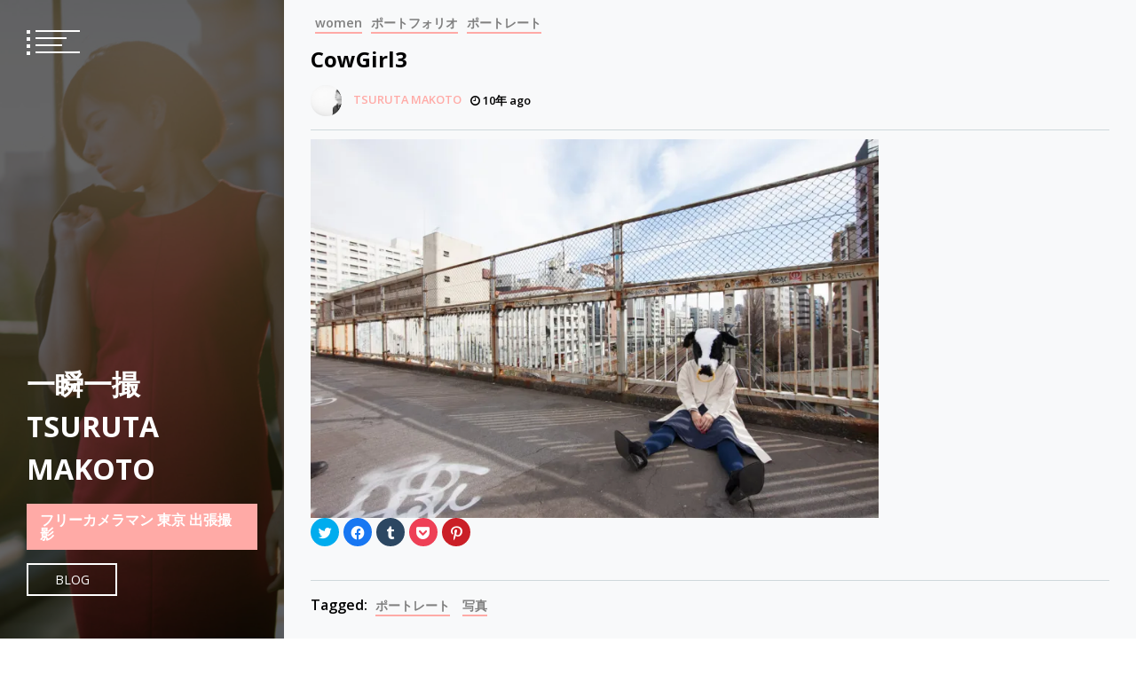

--- FILE ---
content_type: text/html; charset=UTF-8
request_url: https://one-cut.net/809
body_size: 9635
content:
<!doctype html>
<html lang="ja"
	prefix="og: https://ogp.me/ns#" >
<head>
	<meta charset="UTF-8">
	<meta name="viewport" content="width=device-width, initial-scale=1">
	<link rel="profile" href="https://gmpg.org/xfn/11">

	<title>CowGirl3 | 一瞬一撮 TSURUTA MAKOTO</title>

		<!-- All in One SEO 4.0.18 -->
		<meta name="robots" content="max-snippet:-1, max-image-preview:large, max-video-preview:-1"/>
		<meta name="google-site-verification" content="KIlbxHRNcqeY2m0NH00i5e7ZHODTMPtQGchcisEV1Ls" />
		<meta name="keywords" content="ポートレート,写真" />
		<link rel="canonical" href="https://one-cut.net/809" />
		<meta property="og:site_name" content="一瞬一撮 TSURUTA MAKOTO" />
		<meta property="og:type" content="article" />
		<meta property="og:title" content="CowGirl3 | 一瞬一撮 TSURUTA MAKOTO" />
		<meta property="og:url" content="https://one-cut.net/809" />
		<meta property="fb:admins" content="740878109279030" />
		<meta property="og:image" content="https://one-cut.net/wp-content/uploads/cookingphoto.jpg" />
		<meta property="og:image:secure_url" content="https://one-cut.net/wp-content/uploads/cookingphoto.jpg" />
		<meta property="og:image:width" content="2548" />
		<meta property="og:image:height" content="1410" />
		<meta property="article:published_time" content="2016-07-12T21:30:45Z" />
		<meta property="article:modified_time" content="2016-07-12T21:30:45Z" />
		<meta property="article:publisher" content="https://www.facebook.com/momentphoto" />
		<meta property="twitter:card" content="summary_large_image" />
		<meta property="twitter:site" content="@tsuru1981" />
		<meta property="twitter:domain" content="one-cut.net" />
		<meta property="twitter:title" content="CowGirl3 | 一瞬一撮 TSURUTA MAKOTO" />
		<meta property="twitter:image" content="https://one-cut.net/wp-content/uploads/cookingphoto.jpg" />
		<meta name="google" content="nositelinkssearchbox" />
		<script type="application/ld+json" class="aioseo-schema">
			{"@context":"https:\/\/schema.org","@graph":[{"@type":"WebSite","@id":"https:\/\/one-cut.net\/#website","url":"https:\/\/one-cut.net\/","name":"\u4e00\u77ac\u4e00\u64ae TSURUTA MAKOTO","description":"\u30d5\u30ea\u30fc\u30ab\u30e1\u30e9\u30de\u30f3 \u6771\u4eac \u51fa\u5f35\u64ae\u5f71","publisher":{"@id":"https:\/\/one-cut.net\/#organization"}},{"@type":"Organization","@id":"https:\/\/one-cut.net\/#organization","name":"\u4e00\u77ac\u4e00\u64ae TSURUTA MAKOTO","url":"https:\/\/one-cut.net\/","sameAs":["https:\/\/www.facebook.com\/momentphoto","https:\/\/twitter.com\/tsuru1981"]},{"@type":"BreadcrumbList","@id":"https:\/\/one-cut.net\/809#breadcrumblist","itemListElement":[{"@type":"ListItem","@id":"https:\/\/one-cut.net\/#listItem","position":"1","item":{"@id":"https:\/\/one-cut.net\/#item","name":"\u30db\u30fc\u30e0","description":"Portfolio \u30ab\u30e1\u30e9\u30d6\u30ed\u30b0 About","url":"https:\/\/one-cut.net\/"}}]},{"@type":"Person","@id":"https:\/\/one-cut.net\/author\/tsuruta-makoto#author","url":"https:\/\/one-cut.net\/author\/tsuruta-makoto","name":"TSURUTA MAKOTO","sameAs":["https:\/\/www.facebook.com\/momentphoto","https:\/\/twitter.com\/tsuru1981"]},{"@type":"WebPage","@id":"https:\/\/one-cut.net\/809#webpage","url":"https:\/\/one-cut.net\/809","name":"CowGirl3 | \u4e00\u77ac\u4e00\u64ae TSURUTA MAKOTO","inLanguage":"ja","isPartOf":{"@id":"https:\/\/one-cut.net\/#website"},"breadcrumb":{"@id":"https:\/\/one-cut.net\/809#breadcrumblist"},"author":"https:\/\/one-cut.net\/809#author","creator":"https:\/\/one-cut.net\/809#author","image":{"@type":"ImageObject","@id":"https:\/\/one-cut.net\/#mainImage","url":"https:\/\/i1.wp.com\/one-cut.net\/wp-content\/uploads\/160102_065a.jpg?fit=1200%2C800&ssl=1","width":"1200","height":"800"},"primaryImageOfPage":{"@id":"https:\/\/one-cut.net\/809#mainImage"},"datePublished":"2016-07-12T21:30:45+09:00","dateModified":"2016-07-12T21:30:45+09:00"},{"@type":"Article","@id":"https:\/\/one-cut.net\/809#article","name":"CowGirl3 | \u4e00\u77ac\u4e00\u64ae TSURUTA MAKOTO","headline":"CowGirl3","author":{"@id":"https:\/\/one-cut.net\/author\/tsuruta-makoto#author"},"publisher":{"@id":"https:\/\/one-cut.net\/#organization"},"datePublished":"2016-07-12T21:30:45+09:00","dateModified":"2016-07-12T21:30:45+09:00","articleSection":"women, \u30dd\u30fc\u30c8\u30d5\u30a9\u30ea\u30aa, \u30dd\u30fc\u30c8\u30ec\u30fc\u30c8, \u30dd\u30fc\u30c8\u30ec\u30fc\u30c8, \u5199\u771f","mainEntityOfPage":{"@id":"https:\/\/one-cut.net\/809#webpage"},"isPartOf":{"@id":"https:\/\/one-cut.net\/809#webpage"},"image":{"@type":"ImageObject","@id":"https:\/\/one-cut.net\/#articleImage","url":"https:\/\/i1.wp.com\/one-cut.net\/wp-content\/uploads\/160102_065a.jpg?fit=1200%2C800&ssl=1","width":"1200","height":"800"}}]}
		</script>
		<script type="text/javascript" >
			window.ga=window.ga||function(){(ga.q=ga.q||[]).push(arguments)};ga.l=+new Date;
			ga('create', "UA-16954150-1", 'auto');
			ga('send', 'pageview');
		</script>
		<script async src="https://www.google-analytics.com/analytics.js"></script>
		<!-- All in One SEO -->

<!-- Jetpack Site Verification Tags -->
<meta name="google-site-verification" content="KIlbxHRNcqeY2m0NH00i5e7ZHODTMPtQGchcisEV1Ls" />
<link rel='dns-prefetch' href='//fonts.googleapis.com' />
<link rel='dns-prefetch' href='//s.w.org' />
<link rel='dns-prefetch' href='//v0.wordpress.com' />
<link rel='dns-prefetch' href='//i0.wp.com' />
<link rel='dns-prefetch' href='//i1.wp.com' />
<link rel='dns-prefetch' href='//i2.wp.com' />
<link rel='dns-prefetch' href='//c0.wp.com' />
<link rel="alternate" type="application/rss+xml" title="一瞬一撮 TSURUTA MAKOTO &raquo; フィード" href="https://one-cut.net/feed" />
<link rel="alternate" type="application/rss+xml" title="一瞬一撮 TSURUTA MAKOTO &raquo; コメントフィード" href="https://one-cut.net/comments/feed" />
		<script type="text/javascript">
			window._wpemojiSettings = {"baseUrl":"https:\/\/s.w.org\/images\/core\/emoji\/13.0.1\/72x72\/","ext":".png","svgUrl":"https:\/\/s.w.org\/images\/core\/emoji\/13.0.1\/svg\/","svgExt":".svg","source":{"concatemoji":"https:\/\/one-cut.net\/wp-includes\/js\/wp-emoji-release.min.js?ver=5.6.16"}};
			!function(e,a,t){var n,r,o,i=a.createElement("canvas"),p=i.getContext&&i.getContext("2d");function s(e,t){var a=String.fromCharCode;p.clearRect(0,0,i.width,i.height),p.fillText(a.apply(this,e),0,0);e=i.toDataURL();return p.clearRect(0,0,i.width,i.height),p.fillText(a.apply(this,t),0,0),e===i.toDataURL()}function c(e){var t=a.createElement("script");t.src=e,t.defer=t.type="text/javascript",a.getElementsByTagName("head")[0].appendChild(t)}for(o=Array("flag","emoji"),t.supports={everything:!0,everythingExceptFlag:!0},r=0;r<o.length;r++)t.supports[o[r]]=function(e){if(!p||!p.fillText)return!1;switch(p.textBaseline="top",p.font="600 32px Arial",e){case"flag":return s([127987,65039,8205,9895,65039],[127987,65039,8203,9895,65039])?!1:!s([55356,56826,55356,56819],[55356,56826,8203,55356,56819])&&!s([55356,57332,56128,56423,56128,56418,56128,56421,56128,56430,56128,56423,56128,56447],[55356,57332,8203,56128,56423,8203,56128,56418,8203,56128,56421,8203,56128,56430,8203,56128,56423,8203,56128,56447]);case"emoji":return!s([55357,56424,8205,55356,57212],[55357,56424,8203,55356,57212])}return!1}(o[r]),t.supports.everything=t.supports.everything&&t.supports[o[r]],"flag"!==o[r]&&(t.supports.everythingExceptFlag=t.supports.everythingExceptFlag&&t.supports[o[r]]);t.supports.everythingExceptFlag=t.supports.everythingExceptFlag&&!t.supports.flag,t.DOMReady=!1,t.readyCallback=function(){t.DOMReady=!0},t.supports.everything||(n=function(){t.readyCallback()},a.addEventListener?(a.addEventListener("DOMContentLoaded",n,!1),e.addEventListener("load",n,!1)):(e.attachEvent("onload",n),a.attachEvent("onreadystatechange",function(){"complete"===a.readyState&&t.readyCallback()})),(n=t.source||{}).concatemoji?c(n.concatemoji):n.wpemoji&&n.twemoji&&(c(n.twemoji),c(n.wpemoji)))}(window,document,window._wpemojiSettings);
		</script>
		<style type="text/css">
img.wp-smiley,
img.emoji {
	display: inline !important;
	border: none !important;
	box-shadow: none !important;
	height: 1em !important;
	width: 1em !important;
	margin: 0 .07em !important;
	vertical-align: -0.1em !important;
	background: none !important;
	padding: 0 !important;
}
</style>
	<link rel='stylesheet' id='wp-block-library-css'  href='https://c0.wp.com/c/5.6.16/wp-includes/css/dist/block-library/style.min.css' type='text/css' media='all' />
<style id='wp-block-library-inline-css' type='text/css'>
.has-text-align-justify{text-align:justify;}
</style>
<link rel='stylesheet' id='font-awesome-css'  href='https://one-cut.net/wp-content/themes/eportfolio/assets/libraries/font-awesome/css/font-awesome.min.css?ver=5.6.16' type='text/css' media='all' />
<link rel='stylesheet' id='slick-css'  href='https://one-cut.net/wp-content/themes/eportfolio/assets/libraries/slick/css/slick.css?ver=5.6.16' type='text/css' media='all' />
<link rel='stylesheet' id='magnific-css'  href='https://one-cut.net/wp-content/themes/eportfolio/assets/libraries/magnific/css/magnific-popup.css?ver=5.6.16' type='text/css' media='all' />
<link crossorigin="anonymous" rel='stylesheet' id='eportfolio-google-fonts-css'  href='https://fonts.googleapis.com/css?family=Open%20Sans:300,300i,400,400i,600,600i,700,700i,800,800i' type='text/css' media='all' />
<link rel='stylesheet' id='eportfolio-style-css'  href='https://one-cut.net/wp-content/themes/eportfolio/style.css?ver=5.6.16' type='text/css' media='all' />
<style id='eportfolio-style-inline-css' type='text/css'>

			.post-navigation .nav-previous { background-image: url(https://one-cut.net/wp-content/uploads/160102_017a.jpg); }
			.post-navigation .nav-previous .post-title, .post-navigation .nav-previous a:hover .post-title, .post-navigation .nav-previous .meta-nav { color: #fff; }
			.post-navigation .nav-previous a:before { background-color: rgba(0, 0, 0, 0.4); }
		
			.post-navigation .nav-next { background-image: url(https://one-cut.net/wp-content/uploads/160102_073a.jpg); border-top: 0; }
			.post-navigation .nav-next .post-title, .post-navigation .nav-next a:hover .post-title, .post-navigation .nav-next .meta-nav { color: #fff; }
			.post-navigation .nav-next a:before { background-color: rgba(0, 0, 0, 0.4); }
		
.byline, .comments-link { clip: rect(1px, 1px, 1px, 1px); height: 1px; position: absolute; overflow: hidden; width: 1px; }
</style>
<link rel='stylesheet' id='social-logos-css'  href='https://c0.wp.com/p/jetpack/9.2.4/_inc/social-logos/social-logos.min.css' type='text/css' media='all' />
<link rel='stylesheet' id='jetpack_css-css'  href='https://c0.wp.com/p/jetpack/9.2.4/css/jetpack.css' type='text/css' media='all' />
<script type='text/javascript' src='https://c0.wp.com/c/5.6.16/wp-includes/js/jquery/jquery.min.js' id='jquery-core-js'></script>
<script type='text/javascript' src='https://c0.wp.com/c/5.6.16/wp-includes/js/jquery/jquery-migrate.min.js' id='jquery-migrate-js'></script>
<link rel="https://api.w.org/" href="https://one-cut.net/wp-json/" /><link rel="alternate" type="application/json" href="https://one-cut.net/wp-json/wp/v2/posts/809" /><link rel="EditURI" type="application/rsd+xml" title="RSD" href="https://one-cut.net/xmlrpc.php?rsd" />
<link rel="wlwmanifest" type="application/wlwmanifest+xml" href="https://one-cut.net/wp-includes/wlwmanifest.xml" /> 
<meta name="generator" content="WordPress 5.6.16" />
<link rel='shortlink' href='https://wp.me/s6uNnj-cowgirl3' />
<link rel="alternate" type="application/json+oembed" href="https://one-cut.net/wp-json/oembed/1.0/embed?url=https%3A%2F%2Fone-cut.net%2F809" />
<link rel="alternate" type="text/xml+oembed" href="https://one-cut.net/wp-json/oembed/1.0/embed?url=https%3A%2F%2Fone-cut.net%2F809&#038;format=xml" />
<style type='text/css'>img#wpstats{display:none}</style>		<style type="text/css">
					.site-title a,
			.site-description {
				color: #ffffff;
			}
				</style>
		<link rel="amphtml" href="https://one-cut.net/809/amp"><meta name="twitter:widgets:link-color" content="#000000"><meta name="twitter:widgets:border-color" content="#000000"><meta name="twitter:partner" content="tfwp"><link rel="icon" href="https://i1.wp.com/one-cut.net/wp-content/uploads/cropped-250x100.jpg?fit=32%2C32&#038;ssl=1" sizes="32x32" />
<link rel="icon" href="https://i1.wp.com/one-cut.net/wp-content/uploads/cropped-250x100.jpg?fit=192%2C192&#038;ssl=1" sizes="192x192" />
<link rel="apple-touch-icon" href="https://i1.wp.com/one-cut.net/wp-content/uploads/cropped-250x100.jpg?fit=180%2C180&#038;ssl=1" />
<meta name="msapplication-TileImage" content="https://i1.wp.com/one-cut.net/wp-content/uploads/cropped-250x100.jpg?fit=270%2C270&#038;ssl=1" />

<meta name="twitter:card" content="summary"><meta name="twitter:title" content="CowGirl3"><meta name="twitter:site" content="@tsuru1981"><meta name="twitter:image" content="https://i1.wp.com/one-cut.net/wp-content/uploads/160102_065a.jpg?fit=1200%2C800&amp;ssl=1">
</head>

<body class="post-template-default single single-post postid-809 single-format-standard no-sidebar author-hidden comment-hidden">
		<div id="page" class="site twp-page-content">
		<a class="skip-link screen-reader-text" href="#content">Skip to content</a>
				<header id="masthead" class="site-header twp-header  data-bg twp-overlay-black" data-background="https://one-cut.net/wp-content/uploads/cropped-RTM8003k.jpg">
			<div class="twp-menu-section twp-w-100">
				<div class="twp-menu-icon twp-white-menu-icon" id="twp-menu-icon">
					<button>
						<span></span>
						<span></span>
						<span></span>
						<span></span>
					</button>
				</div>
                			</div>
			<div class="site-branding">
				<div class="twp-wrapper">
										<h1 class="site-title"><a href="https://one-cut.net/" rel="home">一瞬一撮 TSURUTA MAKOTO</a></h1>
					
											<p class="site-description">フリーカメラマン 東京 出張撮影</p>
															
											<div class="twp-btn-section">
							<a href="https://camera.one-cut.net/" class="twp-border-btn twp-border-btn-white">Blog</a>
						</div>
					
				</div>
				
			</div><!-- .site-branding -->

		
			<!-- primary nav -->
			<nav id="site-navigation" class="main-navigation twp-nav-section">
				<button class="menu-toggle" aria-controls="primary-menu" aria-expanded="false">Primary Menu</button>
				<div class="menu-%e3%83%a1%e3%83%8b%e3%83%a5%e3%83%bc-1-container"><ul id="primary-menu" class="menu"><li id="menu-item-41" class="menu-item menu-item-type-taxonomy menu-item-object-category current-post-ancestor current-menu-parent current-post-parent menu-item-has-children menu-item-41"><a href="https://one-cut.net/category/portfolio">ポートフォリオ</a>
<ul class="sub-menu">
	<li id="menu-item-42" class="menu-item menu-item-type-taxonomy menu-item-object-category menu-item-42"><a href="https://one-cut.net/category/portfolio/foodphoto">料理写真</a></li>
	<li id="menu-item-493" class="menu-item menu-item-type-taxonomy menu-item-object-category menu-item-493"><a href="https://one-cut.net/category/portfolio/sportsphoto">SportsPhoto</a></li>
	<li id="menu-item-192" class="menu-item menu-item-type-taxonomy menu-item-object-category current-post-ancestor current-menu-parent current-post-parent menu-item-192"><a href="https://one-cut.net/category/portfolio/portrait">ポートレート</a></li>
	<li id="menu-item-422" class="menu-item menu-item-type-taxonomy menu-item-object-category menu-item-422"><a href="https://one-cut.net/category/portfolio/japanscenery">風景＆etc</a></li>
	<li id="menu-item-200" class="menu-item menu-item-type-taxonomy menu-item-object-category menu-item-has-children menu-item-200"><a href="https://one-cut.net/category/portfolio/private">Private</a>
	<ul class="sub-menu">
		<li id="menu-item-201" class="menu-item menu-item-type-taxonomy menu-item-object-category menu-item-201"><a href="https://one-cut.net/category/portfolio/private/disney">Disney</a></li>
	</ul>
</li>
</ul>
</li>
<li id="menu-item-9" class="menu-item menu-item-type-custom menu-item-object-custom menu-item-has-children menu-item-9"><a href="http://camera.one-cut.net/">カメラブログ</a>
<ul class="sub-menu">
	<li id="menu-item-10" class="menu-item menu-item-type-custom menu-item-object-custom menu-item-10"><a href="https://camera.one-cut.net/">camera story</a></li>
	<li id="menu-item-11" class="menu-item menu-item-type-custom menu-item-object-custom current-post-parent menu-item-11"><a href="https://one-cut.net/column/column.html">カメラ使い方まとめ</a></li>
</ul>
</li>
<li id="menu-item-12" class="menu-item menu-item-type-custom menu-item-object-custom menu-item-has-children menu-item-12"><a href="https://one-cut.net/profile.html">About</a>
<ul class="sub-menu">
	<li id="menu-item-13" class="menu-item menu-item-type-custom menu-item-object-custom menu-item-13"><a href="https://one-cut.net/272">Profile</a></li>
	<li id="menu-item-14" class="menu-item menu-item-type-custom menu-item-object-custom menu-item-14"><a href="https://one-cut.net/photoschool.html">PhotoSchool</a></li>
</ul>
</li>
<li id="menu-item-15" class="menu-item menu-item-type-custom menu-item-object-custom menu-item-15"><a href="https://one-cut.net/contact.html">Contact</a></li>
</ul></div>			</nav><!-- #site-navigation -->
		</header><!-- #masthead -->
        
        
		<div id="content" class="content-area twp-min-height">
	<div id="primary" class="content-area">
		<main id="main" class="site-main">

		
<article id="post-809" class="twp-single-article post-809 post type-post status-publish format-standard has-post-thumbnail hentry category-kawaii category-portfolio category-portrait tag-16 tag-4">
	<header class="entry-header">
		<div class="twp-categories twp-categories-with-line">
			<ul class="cat-links"><li>
                             <a href="https://one-cut.net/category/portfolio/portrait/kawaii"> 
                                 women
                             </a>
                        </li><li>
                             <a href="https://one-cut.net/category/portfolio"> 
                                 ポートフォリオ
                             </a>
                        </li><li>
                             <a href="https://one-cut.net/category/portfolio/portrait"> 
                                 ポートレート
                             </a>
                        </li></ul>		</div>
		<h2 class="entry-title">CowGirl3</h2>			<div class="twp-author-meta">
				
			<a href="https://one-cut.net/author/tsuruta-makoto">
				<span class="twp-author-image"><img src="https://secure.gravatar.com/avatar/7b05349ecfedea5920726277629ce1ae?s=150&#038;d=mm&#038;r=g"></span>
				<span class="twp-author-caption">TSURUTA MAKOTO</span>
			</a>
        
        	    <span class="twp-post-date">
					<i class="fa fa-clock-o"></i>
        	        10年 ago        	</span>

            			</div><!-- .entry-meta -->
	</header><!-- .entry-header -->

	
	<div class="entry-content">
		<p><a href="https://i1.wp.com/one-cut.net/wp-content/uploads/160102_065a.jpg?ssl=1"><img data-attachment-id="779" data-permalink="https://one-cut.net/773/160102_065a" data-orig-file="https://i1.wp.com/one-cut.net/wp-content/uploads/160102_065a.jpg?fit=1200%2C800&amp;ssl=1" data-orig-size="1200,800" data-comments-opened="0" data-image-meta="{&quot;aperture&quot;:&quot;0&quot;,&quot;credit&quot;:&quot;&quot;,&quot;camera&quot;:&quot;&quot;,&quot;caption&quot;:&quot;&quot;,&quot;created_timestamp&quot;:&quot;0&quot;,&quot;copyright&quot;:&quot;Copyright:MAKOTO TSURUTA&quot;,&quot;focal_length&quot;:&quot;0&quot;,&quot;iso&quot;:&quot;0&quot;,&quot;shutter_speed&quot;:&quot;0&quot;,&quot;title&quot;:&quot;&quot;,&quot;orientation&quot;:&quot;0&quot;}" data-image-title="CowGirl3" data-image-description="" data-medium-file="https://i1.wp.com/one-cut.net/wp-content/uploads/160102_065a.jpg?fit=300%2C200&amp;ssl=1" data-large-file="https://i1.wp.com/one-cut.net/wp-content/uploads/160102_065a.jpg?fit=640%2C427&amp;ssl=1" loading="lazy" class="alignnone size-large wp-image-779" src="https://i1.wp.com/one-cut.net/wp-content/uploads/160102_065a.jpg?resize=640%2C427&#038;ssl=1" alt="CowGirl3" width="640" height="427" srcset="https://i1.wp.com/one-cut.net/wp-content/uploads/160102_065a.jpg?resize=1024%2C683&amp;ssl=1 1024w, https://i1.wp.com/one-cut.net/wp-content/uploads/160102_065a.jpg?resize=300%2C200&amp;ssl=1 300w, https://i1.wp.com/one-cut.net/wp-content/uploads/160102_065a.jpg?resize=768%2C512&amp;ssl=1 768w, https://i1.wp.com/one-cut.net/wp-content/uploads/160102_065a.jpg?resize=295%2C197&amp;ssl=1 295w, https://i1.wp.com/one-cut.net/wp-content/uploads/160102_065a.jpg?resize=379%2C254&amp;ssl=1 379w, https://i1.wp.com/one-cut.net/wp-content/uploads/160102_065a.jpg?w=1200&amp;ssl=1 1200w" sizes="(max-width: 640px) 100vw, 640px" data-recalc-dims="1" /></a></p>
<div class="sharedaddy sd-sharing-enabled"><div class="robots-nocontent sd-block sd-social sd-social-icon sd-sharing"><div class="sd-content"><ul><li class="share-twitter"><a rel="nofollow noopener noreferrer" data-shared="sharing-twitter-809" class="share-twitter sd-button share-icon no-text" href="https://one-cut.net/809?share=twitter" target="_blank" title="クリックして Twitter で共有"><span></span><span class="sharing-screen-reader-text">クリックして Twitter で共有 (新しいウィンドウで開きます)</span></a></li><li class="share-facebook"><a rel="nofollow noopener noreferrer" data-shared="sharing-facebook-809" class="share-facebook sd-button share-icon no-text" href="https://one-cut.net/809?share=facebook" target="_blank" title="Facebook で共有するにはクリックしてください"><span></span><span class="sharing-screen-reader-text">Facebook で共有するにはクリックしてください (新しいウィンドウで開きます)</span></a></li><li class="share-tumblr"><a rel="nofollow noopener noreferrer" data-shared="" class="share-tumblr sd-button share-icon no-text" href="https://one-cut.net/809?share=tumblr" target="_blank" title="クリックして Tumblr で共有"><span></span><span class="sharing-screen-reader-text">クリックして Tumblr で共有 (新しいウィンドウで開きます)</span></a></li><li class="share-pocket"><a rel="nofollow noopener noreferrer" data-shared="" class="share-pocket sd-button share-icon no-text" href="https://one-cut.net/809?share=pocket" target="_blank" title="クリックして Pocket でシェア"><span></span><span class="sharing-screen-reader-text">クリックして Pocket でシェア (新しいウィンドウで開きます)</span></a></li><li class="share-pinterest"><a rel="nofollow noopener noreferrer" data-shared="sharing-pinterest-809" class="share-pinterest sd-button share-icon no-text" href="https://one-cut.net/809?share=pinterest" target="_blank" title="クリックして Pinterest で共有"><span></span><span class="sharing-screen-reader-text">クリックして Pinterest で共有 (新しいウィンドウで開きます)</span></a></li><li class="share-end"></li></ul></div></div></div>	</div><!-- .entry-content -->

	<footer class="entry-footer">
		<span class="tags-links">Tagged: <a href="https://one-cut.net/tag/%e3%83%9d%e3%83%bc%e3%83%88%e3%83%ac%e3%83%bc%e3%83%88" rel="tag">ポートレート</a> <a href="https://one-cut.net/tag/%e5%86%99%e7%9c%9f" rel="tag">写真</a></span>	</footer><!-- .entry-footer -->
</article><!-- #post-809 -->

	<nav class="navigation post-navigation" role="navigation" aria-label="投稿">
		<h2 class="screen-reader-text">投稿ナビゲーション</h2>
		<div class="nav-links"><div class="nav-previous"><a href="https://one-cut.net/807" rel="prev">CowGirl2</a></div><div class="nav-next"><a href="https://one-cut.net/811" rel="next">CowGirl4</a></div></div>
	</nav>
		</main><!-- #main -->
	</div><!-- #primary -->

	</div>
	
	<div class="twp-mobile-menu-section">

		<a href="javascript:void(0)" class="skip-link-menu-start"></a>

		<div class="twp-mobile-close-icon">
			<a href="javascript:void(0)" class="twp-close-icon" id="twp-mobile-close">
				<span></span>
				<span></span>
			</a>
		</div>

		<div class="twp-menubar-search">
			<form role="search" method="get" class="search-form" action="https://one-cut.net/">
				<label>
					<span class="screen-reader-text">検索:</span>
					<input type="search" class="search-field" placeholder="検索&hellip;" value="" name="s" />
				</label>
				<input type="submit" class="search-submit" value="検索" />
			</form>		</div>
		<div class="twp-mobile-menu">
		</div>
		<a href="javascript:void(0)" class="skip-link-menu-end"></a>
	</div>
	
	<footer id="colophon" class="site-footer">
		<div class="site-info">
			Copyright All right reserved TSURUTA MAKOTO        					<span class="sep"> | </span>
					Theme: ePortfolio by <a href="https://www.themeinwp.com/">ThemeInWP</a>.					</div><!-- .site-info -->
	</footer><!-- #colophon -->
</div><!-- #page -->


	<script type="text/javascript">
		window.WPCOM_sharing_counts = {"https:\/\/one-cut.net\/809":809};
	</script>
						<script type='text/javascript' src='https://c0.wp.com/p/jetpack/9.2.4/_inc/build/photon/photon.min.js' id='jetpack-photon-js'></script>
<script type='text/javascript' src='https://one-cut.net/wp-content/themes/eportfolio/js/navigation.js?ver=20151215' id='eportfolio-navigation-js'></script>
<script type='text/javascript' src='https://one-cut.net/wp-content/themes/eportfolio/assets/libraries/slick/js/slick.min.js?ver=5.6.16' id='jquery-slick-js'></script>
<script type='text/javascript' src='https://one-cut.net/wp-content/themes/eportfolio/assets/libraries/magnific/js/jquery.magnific-popup.min.js?ver=5.6.16' id='jquery-magnific-js'></script>
<script type='text/javascript' src='https://one-cut.net/wp-content/themes/eportfolio/js/skip-link-focus-fix.js?ver=20151215' id='eportfolio-skip-link-focus-fix-js'></script>
<script type='text/javascript' src='https://one-cut.net/wp-content/themes/eportfolio/assets/libraries/theiaStickySidebar/theia-sticky-sidebar.min.js?ver=5.6.16' id='theiaStickySidebar-js'></script>
<script type='text/javascript' src='https://c0.wp.com/c/5.6.16/wp-includes/js/imagesloaded.min.js' id='imagesloaded-js'></script>
<script type='text/javascript' src='https://c0.wp.com/c/5.6.16/wp-includes/js/masonry.min.js' id='masonry-js'></script>
<script type='text/javascript' id='mediaelement-core-js-before'>
var mejsL10n = {"language":"ja","strings":{"mejs.download-file":"\u30d5\u30a1\u30a4\u30eb\u3092\u30c0\u30a6\u30f3\u30ed\u30fc\u30c9","mejs.install-flash":"\u3054\u5229\u7528\u306e\u30d6\u30e9\u30a6\u30b6\u30fc\u306f Flash Player \u304c\u7121\u52b9\u306b\u306a\u3063\u3066\u3044\u308b\u304b\u3001\u30a4\u30f3\u30b9\u30c8\u30fc\u30eb\u3055\u308c\u3066\u3044\u307e\u305b\u3093\u3002Flash Player \u30d7\u30e9\u30b0\u30a4\u30f3\u3092\u6709\u52b9\u306b\u3059\u308b\u304b\u3001\u6700\u65b0\u30d0\u30fc\u30b8\u30e7\u30f3\u3092 https:\/\/get.adobe.com\/jp\/flashplayer\/ \u304b\u3089\u30a4\u30f3\u30b9\u30c8\u30fc\u30eb\u3057\u3066\u304f\u3060\u3055\u3044\u3002","mejs.fullscreen":"\u30d5\u30eb\u30b9\u30af\u30ea\u30fc\u30f3","mejs.play":"\u518d\u751f","mejs.pause":"\u505c\u6b62","mejs.time-slider":"\u30bf\u30a4\u30e0\u30b9\u30e9\u30a4\u30c0\u30fc","mejs.time-help-text":"1\u79d2\u9032\u3080\u306b\u306f\u5de6\u53f3\u77e2\u5370\u30ad\u30fc\u3092\u300110\u79d2\u9032\u3080\u306b\u306f\u4e0a\u4e0b\u77e2\u5370\u30ad\u30fc\u3092\u4f7f\u3063\u3066\u304f\u3060\u3055\u3044\u3002","mejs.live-broadcast":"\u751f\u653e\u9001","mejs.volume-help-text":"\u30dc\u30ea\u30e5\u30fc\u30e0\u8abf\u7bc0\u306b\u306f\u4e0a\u4e0b\u77e2\u5370\u30ad\u30fc\u3092\u4f7f\u3063\u3066\u304f\u3060\u3055\u3044\u3002","mejs.unmute":"\u30df\u30e5\u30fc\u30c8\u89e3\u9664","mejs.mute":"\u30df\u30e5\u30fc\u30c8","mejs.volume-slider":"\u30dc\u30ea\u30e5\u30fc\u30e0\u30b9\u30e9\u30a4\u30c0\u30fc","mejs.video-player":"\u52d5\u753b\u30d7\u30ec\u30fc\u30e4\u30fc","mejs.audio-player":"\u97f3\u58f0\u30d7\u30ec\u30fc\u30e4\u30fc","mejs.captions-subtitles":"\u30ad\u30e3\u30d7\u30b7\u30e7\u30f3\/\u5b57\u5e55","mejs.captions-chapters":"\u30c1\u30e3\u30d7\u30bf\u30fc","mejs.none":"\u306a\u3057","mejs.afrikaans":"\u30a2\u30d5\u30ea\u30ab\u30fc\u30f3\u30b9\u8a9e","mejs.albanian":"\u30a2\u30eb\u30d0\u30cb\u30a2\u8a9e","mejs.arabic":"\u30a2\u30e9\u30d3\u30a2\u8a9e","mejs.belarusian":"\u30d9\u30e9\u30eb\u30fc\u30b7\u8a9e","mejs.bulgarian":"\u30d6\u30eb\u30ac\u30ea\u30a2\u8a9e","mejs.catalan":"\u30ab\u30bf\u30ed\u30cb\u30a2\u8a9e","mejs.chinese":"\u4e2d\u56fd\u8a9e","mejs.chinese-simplified":"\u4e2d\u56fd\u8a9e (\u7c21\u4f53\u5b57)","mejs.chinese-traditional":"\u4e2d\u56fd\u8a9e (\u7e41\u4f53\u5b57)","mejs.croatian":"\u30af\u30ed\u30a2\u30c1\u30a2\u8a9e","mejs.czech":"\u30c1\u30a7\u30b3\u8a9e","mejs.danish":"\u30c7\u30f3\u30de\u30fc\u30af\u8a9e","mejs.dutch":"\u30aa\u30e9\u30f3\u30c0\u8a9e","mejs.english":"\u82f1\u8a9e","mejs.estonian":"\u30a8\u30b9\u30c8\u30cb\u30a2\u8a9e","mejs.filipino":"\u30d5\u30a3\u30ea\u30d4\u30f3\u8a9e","mejs.finnish":"\u30d5\u30a3\u30f3\u30e9\u30f3\u30c9\u8a9e","mejs.french":"\u30d5\u30e9\u30f3\u30b9\u8a9e","mejs.galician":"\u30ac\u30ea\u30b7\u30a2\u8a9e","mejs.german":"\u30c9\u30a4\u30c4\u8a9e","mejs.greek":"\u30ae\u30ea\u30b7\u30e3\u8a9e","mejs.haitian-creole":"\u30cf\u30a4\u30c1\u8a9e","mejs.hebrew":"\u30d8\u30d6\u30e9\u30a4\u8a9e","mejs.hindi":"\u30d2\u30f3\u30c7\u30a3\u30fc\u8a9e","mejs.hungarian":"\u30cf\u30f3\u30ac\u30ea\u30fc\u8a9e","mejs.icelandic":"\u30a2\u30a4\u30b9\u30e9\u30f3\u30c9\u8a9e","mejs.indonesian":"\u30a4\u30f3\u30c9\u30cd\u30b7\u30a2\u8a9e","mejs.irish":"\u30a2\u30a4\u30eb\u30e9\u30f3\u30c9\u8a9e","mejs.italian":"\u30a4\u30bf\u30ea\u30a2\u8a9e","mejs.japanese":"\u65e5\u672c\u8a9e","mejs.korean":"\u97d3\u56fd\u8a9e","mejs.latvian":"\u30e9\u30c8\u30d3\u30a2\u8a9e","mejs.lithuanian":"\u30ea\u30c8\u30a2\u30cb\u30a2\u8a9e","mejs.macedonian":"\u30de\u30b1\u30c9\u30cb\u30a2\u8a9e","mejs.malay":"\u30de\u30ec\u30fc\u8a9e","mejs.maltese":"\u30de\u30eb\u30bf\u8a9e","mejs.norwegian":"\u30ce\u30eb\u30a6\u30a7\u30fc\u8a9e","mejs.persian":"\u30da\u30eb\u30b7\u30a2\u8a9e","mejs.polish":"\u30dd\u30fc\u30e9\u30f3\u30c9\u8a9e","mejs.portuguese":"\u30dd\u30eb\u30c8\u30ac\u30eb\u8a9e","mejs.romanian":"\u30eb\u30fc\u30de\u30cb\u30a2\u8a9e","mejs.russian":"\u30ed\u30b7\u30a2\u8a9e","mejs.serbian":"\u30bb\u30eb\u30d3\u30a2\u8a9e","mejs.slovak":"\u30b9\u30ed\u30d0\u30ad\u30a2\u8a9e","mejs.slovenian":"\u30b9\u30ed\u30d9\u30cb\u30a2\u8a9e","mejs.spanish":"\u30b9\u30da\u30a4\u30f3\u8a9e","mejs.swahili":"\u30b9\u30ef\u30d2\u30ea\u8a9e","mejs.swedish":"\u30b9\u30a6\u30a7\u30fc\u30c7\u30f3\u8a9e","mejs.tagalog":"\u30bf\u30ac\u30ed\u30b0\u8a9e","mejs.thai":"\u30bf\u30a4\u8a9e","mejs.turkish":"\u30c8\u30eb\u30b3\u8a9e","mejs.ukrainian":"\u30a6\u30af\u30e9\u30a4\u30ca\u8a9e","mejs.vietnamese":"\u30d9\u30c8\u30ca\u30e0\u8a9e","mejs.welsh":"\u30a6\u30a7\u30fc\u30eb\u30ba\u8a9e","mejs.yiddish":"\u30a4\u30c7\u30a3\u30c3\u30b7\u30e5\u8a9e"}};
</script>
<script type='text/javascript' src='https://c0.wp.com/c/5.6.16/wp-includes/js/mediaelement/mediaelement-and-player.min.js' id='mediaelement-core-js'></script>
<script type='text/javascript' src='https://c0.wp.com/c/5.6.16/wp-includes/js/mediaelement/mediaelement-migrate.min.js' id='mediaelement-migrate-js'></script>
<script type='text/javascript' id='mediaelement-js-extra'>
/* <![CDATA[ */
var _wpmejsSettings = {"pluginPath":"\/wp-includes\/js\/mediaelement\/","classPrefix":"mejs-","stretching":"responsive"};
/* ]]> */
</script>
<script type='text/javascript' src='https://c0.wp.com/c/5.6.16/wp-includes/js/mediaelement/wp-mediaelement.min.js' id='wp-mediaelement-js'></script>
<script type='text/javascript' id='eportfolio-script-js-extra'>
/* <![CDATA[ */
var ePortfolioVal = {"nonce":"b49dddbbea","ajaxurl":"https:\/\/one-cut.net\/wp-admin\/admin-ajax.php"};
/* ]]> */
</script>
<script type='text/javascript' src='https://one-cut.net/wp-content/themes/eportfolio/assets/twp/js/main.js?ver=5.6.16' id='eportfolio-script-js'></script>
<script type='text/javascript' id='jetpack-carousel-js-extra'>
/* <![CDATA[ */
var jetpackCarouselStrings = {"widths":[370,700,1000,1200,1400,2000],"is_logged_in":"","lang":"ja","ajaxurl":"https:\/\/one-cut.net\/wp-admin\/admin-ajax.php","nonce":"a0460c2133","display_exif":"1","display_comments":"1","display_geo":"1","single_image_gallery":"1","single_image_gallery_media_file":"","background_color":"black","comment":"\u30b3\u30e1\u30f3\u30c8","post_comment":"\u30b3\u30e1\u30f3\u30c8\u3092\u9001\u4fe1","write_comment":"\u30b3\u30e1\u30f3\u30c8\u3092\u3069\u3046\u305e","loading_comments":"\u30b3\u30e1\u30f3\u30c8\u3092\u8aad\u307f\u8fbc\u307f\u4e2d\u2026","download_original":"\u30d5\u30eb\u30b5\u30a4\u30ba\u8868\u793a <span class=\"photo-size\">{0}<span class=\"photo-size-times\">\u00d7<\/span>{1}<\/span>","no_comment_text":"\u30b3\u30e1\u30f3\u30c8\u306e\u30e1\u30c3\u30bb\u30fc\u30b8\u3092\u3054\u8a18\u5165\u304f\u3060\u3055\u3044\u3002","no_comment_email":"\u30b3\u30e1\u30f3\u30c8\u3059\u308b\u306b\u306f\u30e1\u30fc\u30eb\u30a2\u30c9\u30ec\u30b9\u3092\u3054\u8a18\u5165\u304f\u3060\u3055\u3044\u3002","no_comment_author":"\u30b3\u30e1\u30f3\u30c8\u3059\u308b\u306b\u306f\u304a\u540d\u524d\u3092\u3054\u8a18\u5165\u304f\u3060\u3055\u3044\u3002","comment_post_error":"\u30b3\u30e1\u30f3\u30c8\u6295\u7a3f\u306e\u969b\u306b\u30a8\u30e9\u30fc\u304c\u767a\u751f\u3057\u307e\u3057\u305f\u3002\u5f8c\u307b\u3069\u3082\u3046\u4e00\u5ea6\u304a\u8a66\u3057\u304f\u3060\u3055\u3044\u3002","comment_approved":"\u30b3\u30e1\u30f3\u30c8\u304c\u627f\u8a8d\u3055\u308c\u307e\u3057\u305f\u3002","comment_unapproved":"\u30b3\u30e1\u30f3\u30c8\u306f\u627f\u8a8d\u5f85\u3061\u4e2d\u3067\u3059\u3002","camera":"\u30ab\u30e1\u30e9","aperture":"\u7d5e\u308a","shutter_speed":"\u30b7\u30e3\u30c3\u30bf\u30fc\u30b9\u30d4\u30fc\u30c9","focal_length":"\u7126\u70b9\u8ddd\u96e2","copyright":"\u8457\u4f5c\u6a29\u8868\u793a","comment_registration":"0","require_name_email":"1","login_url":"https:\/\/one-cut.net\/wp-login.php?redirect_to=https%3A%2F%2Fone-cut.net%2F809","blog_id":"1","meta_data":["camera","aperture","shutter_speed","focal_length","copyright"],"local_comments_commenting_as":"<fieldset><label for=\"email\">\u30e1\u30fc\u30eb (\u5fc5\u9808)<\/label> <input type=\"text\" name=\"email\" class=\"jp-carousel-comment-form-field jp-carousel-comment-form-text-field\" id=\"jp-carousel-comment-form-email-field\" \/><\/fieldset><fieldset><label for=\"author\">\u540d\u524d (\u5fc5\u9808)<\/label> <input type=\"text\" name=\"author\" class=\"jp-carousel-comment-form-field jp-carousel-comment-form-text-field\" id=\"jp-carousel-comment-form-author-field\" \/><\/fieldset><fieldset><label for=\"url\">\u30b5\u30a4\u30c8<\/label> <input type=\"text\" name=\"url\" class=\"jp-carousel-comment-form-field jp-carousel-comment-form-text-field\" id=\"jp-carousel-comment-form-url-field\" \/><\/fieldset>"};
/* ]]> */
</script>
<script type='text/javascript' src='https://c0.wp.com/p/jetpack/9.2.4/_inc/build/carousel/jetpack-carousel.min.js' id='jetpack-carousel-js'></script>
<script type='text/javascript' src='https://c0.wp.com/c/5.6.16/wp-includes/js/wp-embed.min.js' id='wp-embed-js'></script>
<script type='text/javascript' id='sharing-js-js-extra'>
/* <![CDATA[ */
var sharing_js_options = {"lang":"en","counts":"1","is_stats_active":"1"};
/* ]]> */
</script>
<script type='text/javascript' src='https://c0.wp.com/p/jetpack/9.2.4/_inc/build/sharedaddy/sharing.min.js' id='sharing-js-js'></script>
<script type='text/javascript' id='sharing-js-js-after'>
var windowOpen;
			jQuery( document.body ).on( 'click', 'a.share-twitter', function() {
				// If there's another sharing window open, close it.
				if ( 'undefined' !== typeof windowOpen ) {
					windowOpen.close();
				}
				windowOpen = window.open( jQuery( this ).attr( 'href' ), 'wpcomtwitter', 'menubar=1,resizable=1,width=600,height=350' );
				return false;
			});
var windowOpen;
			jQuery( document.body ).on( 'click', 'a.share-facebook', function() {
				// If there's another sharing window open, close it.
				if ( 'undefined' !== typeof windowOpen ) {
					windowOpen.close();
				}
				windowOpen = window.open( jQuery( this ).attr( 'href' ), 'wpcomfacebook', 'menubar=1,resizable=1,width=600,height=400' );
				return false;
			});
var windowOpen;
			jQuery( document.body ).on( 'click', 'a.share-tumblr', function() {
				// If there's another sharing window open, close it.
				if ( 'undefined' !== typeof windowOpen ) {
					windowOpen.close();
				}
				windowOpen = window.open( jQuery( this ).attr( 'href' ), 'wpcomtumblr', 'menubar=1,resizable=1,width=450,height=450' );
				return false;
			});
var windowOpen;
			jQuery( document.body ).on( 'click', 'a.share-pocket', function() {
				// If there's another sharing window open, close it.
				if ( 'undefined' !== typeof windowOpen ) {
					windowOpen.close();
				}
				windowOpen = window.open( jQuery( this ).attr( 'href' ), 'wpcompocket', 'menubar=1,resizable=1,width=450,height=450' );
				return false;
			});
</script>
<script type='text/javascript' src='https://stats.wp.com/e-202603.js' async='async' defer='defer'></script>
<script type='text/javascript'>
	_stq = window._stq || [];
	_stq.push([ 'view', {v:'ext',j:'1:9.2.4',blog:'95997657',post:'809',tz:'9',srv:'one-cut.net'} ]);
	_stq.push([ 'clickTrackerInit', '95997657', '809' ]);
</script>

</body>
</html>


--- FILE ---
content_type: text/css
request_url: https://one-cut.net/wp-content/themes/eportfolio/style.css?ver=5.6.16
body_size: 14955
content:
@charset "UTF-8";
/*!
Theme Name: ePortfolio
Theme URI: https://www.themeinwp.com/theme/eportfolio
Author: ThemeInWP
Author URI: https://www.themeinwp.com
Description: ePortfolio is a free minimalist, SEO optimized multi-purpose WordPress Portfolio theme. ePortfolio is an ideal choice to create portfolio sites for photographers, digital marketers, agencies, graphic designers, video producers, web designers, web developers, professional bloggers and other freelance artistic or creative workers. This theme is compatible with Gutenberg, Elementor as well as other page builder plugins which helps you to deliver your content smoothly. Check our demo here:https://demo.themeinwp.com/eportfolio/
Version: 1.1.1
License: GNU General Public License v2 or later
License URI: http://www.gnu.org/licenses/gpl-2.0.html
Text Domain: eportfolio
Tags: portfolio, blog, photography, grid-layout, one-column, two-columns, three-columns, left-sidebar, right-sidebar, custom-background, custom-header, custom-logo, custom-menu, featured-images, featured-image-header, rtl-language-support, flexible-header, translation-ready, theme-options, threaded-comments
Tested up to: 5.3
Requires PHP: 5.5

This theme, like WordPress, is licensed under the GPL.
Use it to make something cool, have fun, and share what you've learned with others.

ePortfolio is based on Underscores https://underscores.me/, (C) 2012-2017 Automattic, Inc.
Underscores is distributed under the terms of the GNU GPL v2 or later.

ePortfolio WordPress Theme, Copyright 2019 ThemeInWP
ePortfolio is distributed under the terms of the GNU GPL v2 or later.

Normalizing styles have been helped along thanks to the fine work of
Nicolas Gallagher and Jonathan Neal https://necolas.github.io/normalize.css/
*/
/*--------------------------------------------------------------
>>> TABLE OF CONTENTS:
----------------------------------------------------------------
# Normalize
# Typography
# Elements
# Forms
# Navigation
	## Links
	## Menus
# Accessibility
# Alignments
# Clearings
# Widgets
# Content
	## Posts and pages
	## Comments
# Infinite scroll
# Media
	## Captions
	## Galleries
--------------------------------------------------------------*/
/*--------------------------------------------------------------
# Normalize
--------------------------------------------------------------*/
/* normalize.css v8.0.0 | MIT License | github.com/necolas/normalize.css */
/* Document
	 ========================================================================== */
/**
 * 1. Correct the line height in all browsers.
 * 2. Prevent adjustments of font size after orientation changes in iOS.
 */
html {
  line-height: 1.15;
  /* 1 */
  -webkit-text-size-adjust: 100%;
  /* 2 */
}

/* Sections
	 ========================================================================== */
/**
 * Remove the margin in all browsers.
 */
body {
  margin: 0;
}

/**
 * Correct the font size and margin on `h1` elements within `section` and
 * `article` contexts in Chrome, Firefox, and Safari.
 */
h1 {
  font-size: 2em;
  margin: 0.67em 0;
}

/* Grouping content
	 ========================================================================== */
/**
 * 1. Add the correct box sizing in Firefox.
 * 2. Show the overflow in Edge and IE.
 */
hr {
  box-sizing: content-box;
  /* 1 */
  height: 0;
  /* 1 */
  overflow: visible;
  /* 2 */
}

/**
 * 1. Correct the inheritance and scaling of font size in all browsers.
 * 2. Correct the odd `em` font sizing in all browsers.
 */
pre {
  font-family: monospace, monospace;
  /* 1 */
  font-size: 1em;
  /* 2 */
}

/* Text-level semantics
	 ========================================================================== */
/**
 * Remove the gray background on active links in IE 10.
 */
a {
  background-color: transparent;
}

/**
 * 1. Remove the bottom border in Chrome 57-
 * 2. Add the correct text decoration in Chrome, Edge, IE, Opera, and Safari.
 */
abbr[title] {
  border-bottom: none;
  /* 1 */
  text-decoration: underline;
  /* 2 */
  text-decoration: underline dotted;
  /* 2 */
}

/**
 * Add the correct font weight in Chrome, Edge, and Safari.
 */
b,
strong {
  font-weight: bolder;
}

/**
 * 1. Correct the inheritance and scaling of font size in all browsers.
 * 2. Correct the odd `em` font sizing in all browsers.
 */
code,
kbd,
samp {
  font-family: monospace, monospace;
  /* 1 */
  font-size: 1em;
  /* 2 */
}

/**
 * Add the correct font size in all browsers.
 */
small {
  font-size: 80%;
}

/**
 * Prevent `sub` and `sup` elements from affecting the line height in
 * all browsers.
 */
sub,
sup {
  font-size: 75%;
  line-height: 0;
  position: relative;
  vertical-align: baseline;
}

sub {
  bottom: -0.25em;
}

sup {
  top: -0.5em;
}

/* Embedded content
	 ========================================================================== */
/**
 * Remove the border on images inside links in IE 10.
 */
img {
  border-style: none;
}

/* Forms
	 ========================================================================== */
/**
 * 1. Change the font styles in all browsers.
 * 2. Remove the margin in Firefox and Safari.
 */
button,
input,
optgroup,
select,
textarea {
  font-family: inherit;
  /* 1 */
  font-size: 100%;
  /* 1 */
  line-height: 1.15;
  /* 1 */
  margin: 0;
  /* 2 */
}

/**
 * Show the overflow in IE.
 * 1. Show the overflow in Edge.
 */
button,
input {
  /* 1 */
  overflow: visible;
}

/**
 * Remove the inheritance of text transform in Edge, Firefox, and IE.
 * 1. Remove the inheritance of text transform in Firefox.
 */
button,
select {
  /* 1 */
  text-transform: none;
}

/**
 * Correct the inability to style clickable types in iOS and Safari.
 */
button,
[type=button],
[type=reset],
[type=submit] {
  -webkit-appearance: button;
}

/**
 * Remove the inner border and padding in Firefox.
 */
button::-moz-focus-inner,
[type=button]::-moz-focus-inner,
[type=reset]::-moz-focus-inner,
[type=submit]::-moz-focus-inner {
  border-style: none;
  padding: 0;
}

/**
 * Restore the focus styles unset by the previous rule.
 */
button:-moz-focusring,
[type=button]:-moz-focusring,
[type=reset]:-moz-focusring,
[type=submit]:-moz-focusring {
  outline: 1px dotted ButtonText;
}

/**
 * Correct the padding in Firefox.
 */
fieldset {
  padding: 0.35em 0.75em 0.625em;
}

/**
 * 1. Correct the text wrapping in Edge and IE.
 * 2. Correct the color inheritance from `fieldset` elements in IE.
 * 3. Remove the padding so developers are not caught out when they zero out
 *		`fieldset` elements in all browsers.
 */
legend {
  box-sizing: border-box;
  /* 1 */
  color: inherit;
  /* 2 */
  display: table;
  /* 1 */
  max-width: 100%;
  /* 1 */
  padding: 0;
  /* 3 */
  white-space: normal;
  /* 1 */
}

/**
 * Add the correct vertical alignment in Chrome, Firefox, and Opera.
 */
progress {
  vertical-align: baseline;
}

/**
 * Remove the default vertical scrollbar in IE 10+.
 */
textarea {
  overflow: auto;
}

/**
 * 1. Add the correct box sizing in IE 10.
 * 2. Remove the padding in IE 10.
 */
[type=checkbox],
[type=radio] {
  box-sizing: border-box;
  /* 1 */
  padding: 0;
  /* 2 */
}

/**
 * Correct the cursor style of increment and decrement buttons in Chrome.
 */
[type=number]::-webkit-inner-spin-button,
[type=number]::-webkit-outer-spin-button {
  height: auto;
}

/**
 * 1. Correct the odd appearance in Chrome and Safari.
 * 2. Correct the outline style in Safari.
 */
[type=search] {
  -webkit-appearance: textfield;
  /* 1 */
  outline-offset: -2px;
  /* 2 */
}

/**
 * Remove the inner padding in Chrome and Safari on macOS.
 */
[type=search]::-webkit-search-decoration {
  -webkit-appearance: none;
}

/**
 * 1. Correct the inability to style clickable types in iOS and Safari.
 * 2. Change font properties to `inherit` in Safari.
 */
::-webkit-file-upload-button {
  -webkit-appearance: button;
  /* 1 */
  font: inherit;
  /* 2 */
}

/* Interactive
	 ========================================================================== */
/*
 * Add the correct display in Edge, IE 10+, and Firefox.
 */
details {
  display: block;
}

/*
 * Add the correct display in all browsers.
 */
summary {
  display: list-item;
}

/* Misc
	 ========================================================================== */
/**
 * Add the correct display in IE 10+.
 */
template {
  display: none;
}

/**
 * Add the correct display in IE 10.
 */
[hidden] {
  display: none;
}

/*--------------------------------------------------------------
# Typography
--------------------------------------------------------------*/
body,
button,
input,
select,
optgroup,
textarea {
  color: #404040;
  font-family: sans-serif;
  font-size: 16px;
  font-size: 1rem;
  line-height: 1.5;
}

h1, h2, h3, h4, h5, h6 {
  clear: both;
}

p {
  margin-bottom: 1.5em;
}

dfn, cite, em, i {
  font-style: italic;
}

blockquote {
  margin: 0 1.5em;
}

address {
  margin: 0 0 1.5em;
}

pre {
  background: #eee;
  font-family: "Courier 10 Pitch", Courier, monospace;
  font-size: 15px;
  font-size: 0.9375rem;
  line-height: 1.6;
  margin-bottom: 1.6em;
  max-width: 100%;
  overflow: auto;
  padding: 1.6em;
}

code, kbd, tt, var {
  font-family: Monaco, Consolas, "Andale Mono", "DejaVu Sans Mono", monospace;
  font-size: 15px;
  font-size: 0.9375rem;
}

abbr, acronym {
  border-bottom: 1px dotted #666;
  cursor: help;
}

mark, ins {
  background: #fff9c0;
  text-decoration: none;
}

big {
  font-size: 125%;
}

/*--------------------------------------------------------------
# Elements
--------------------------------------------------------------*/
html {
  box-sizing: border-box;
}

*,
*:before,
*:after {
  /* Inherit box-sizing to make it easier to change the property for components that leverage other behavior; see https://css-tricks.com/inheriting-box-sizing-probably-slightly-better-best-practice/ */
  box-sizing: inherit;
}

body {
  background: #fff;
  /* Fallback for when there is no custom background color defined. */
}

hr {
  background-color: #ccc;
  border: 0;
  height: 1px;
  margin-bottom: 1.5em;
}

ul, ol {
  margin: 0 0 1.5em 3em;
}

ul {
  list-style: disc;
}

ol {
  list-style: decimal;
}

li > ul,
li > ol {
  margin-bottom: 0;
  margin-left: 1.5em;
}

dt {
  font-weight: bold;
}

dd {
  margin: 0 1.5em 1.5em;
}

img {
  height: auto;
  /* Make sure images are scaled correctly. */
  max-width: 100%;
  /* Adhere to container width. */
}

figure {
  margin: 1em 0;
  /* Extra wide images within figure tags don't overflow the content area. */
}

table {
  margin: 0 0 1.5em;
  width: 100%;
}

/*--------------------------------------------------------------
# Forms
--------------------------------------------------------------*/
button,
input[type=button],
input[type=reset],
input[type=submit] {
  border: 1px solid;
  border-color: #ccc #ccc #bbb;
  border-radius: 3px;
  background: #e6e6e6;
  color: rgba(0, 0, 0, 0.8);
  font-size: 12px;
  font-size: 0.75rem;
  line-height: 1;
  padding: 0.6em 1em 0.4em;
}

button:hover,
input[type=button]:hover,
input[type=reset]:hover,
input[type=submit]:hover {
  border-color: #ccc #bbb #aaa;
}

button:active, button:focus,
input[type=button]:active,
input[type=button]:focus,
input[type=reset]:active,
input[type=reset]:focus,
input[type=submit]:active,
input[type=submit]:focus {
  border-color: #aaa #bbb #bbb;
}

input[type=text],
input[type=email],
input[type=url],
input[type=password],
input[type=search],
input[type=number],
input[type=tel],
input[type=range],
input[type=date],
input[type=month],
input[type=week],
input[type=time],
input[type=datetime],
input[type=datetime-local],
input[type=color],
textarea {
  color: #666;
  border: 1px solid #ccc;
  border-radius: 3px;
  padding: 3px;
}

input[type=text]:focus,
input[type=email]:focus,
input[type=url]:focus,
input[type=password]:focus,
input[type=search]:focus,
input[type=number]:focus,
input[type=tel]:focus,
input[type=range]:focus,
input[type=date]:focus,
input[type=month]:focus,
input[type=week]:focus,
input[type=time]:focus,
input[type=datetime]:focus,
input[type=datetime-local]:focus,
input[type=color]:focus,
textarea:focus {
  color: #111;
}

select {
  border: 1px solid #ccc;
}

textarea {
  width: 100%;
}

/*--------------------------------------------------------------
# Navigation
--------------------------------------------------------------*/
/*--------------------------------------------------------------
## Links
--------------------------------------------------------------*/
a {
  color: royalblue;
}

a:visited {
  color: purple;
}

a:hover, a:focus, a:active {
  color: midnightblue;
}

a:focus {
  outline: thin dotted;
}

a:hover, a:active {
  outline: 0;
}

/*--------------------------------------------------------------
## Menus
--------------------------------------------------------------*/
.site-main .comment-navigation, .site-main .posts-navigation,
.site-main .post-navigation {
  margin: 0 0 1.5em;
  overflow: hidden;
}

.comment-navigation .nav-previous,
.posts-navigation .nav-previous,
.post-navigation .nav-previous {
  float: left;
  width: 50%;
}

.comment-navigation .nav-next,
.posts-navigation .nav-next,
.post-navigation .nav-next {
  float: right;
  text-align: right;
  width: 50%;
}

/*--------------------------------------------------------------
# Accessibility
--------------------------------------------------------------*/
/* Text meant only for screen readers. */
.screen-reader-text {
  border: 0;
  clip: rect(1px, 1px, 1px, 1px);
  clip-path: inset(50%);
  height: 1px;
  margin: -1px;
  overflow: hidden;
  padding: 0;
  position: absolute !important;
  width: 1px;
  word-wrap: normal !important;
  /* Many screen reader and browser combinations announce broken words as they would appear visually. */
}

.screen-reader-text:focus {
  background-color: #f1f1f1;
  border-radius: 3px;
  box-shadow: 0 0 2px 2px rgba(0, 0, 0, 0.6);
  clip: auto !important;
  clip-path: none;
  color: #21759b;
  display: block;
  font-size: 14px;
  font-size: 0.875rem;
  font-weight: bold;
  height: auto;
  left: 5px;
  line-height: normal;
  padding: 15px 23px 14px;
  text-decoration: none;
  top: 5px;
  width: auto;
  z-index: 100000;
  /* Above WP toolbar. */
}

/* Do not show the outline on the skip link target. */
#content[tabindex="-1"]:focus {
  outline: 0;
}

/*--------------------------------------------------------------
# Alignments
--------------------------------------------------------------*/
.alignleft {
  display: inline;
  float: left;
  margin-right: 1.5em;
}

.alignright {
  display: inline;
  float: right;
  margin-left: 1.5em;
}

.aligncenter {
  clear: both;
  display: block;
  margin-left: auto;
  margin-right: auto;
}

/*--------------------------------------------------------------
# Clearings
--------------------------------------------------------------*/
.clear:before,
.clear:after,
.entry-content:before,
.entry-content:after,
.comment-content:before,
.comment-content:after,
.site-header:before,
.site-header:after,
.site-content:before,
.site-content:after,
.site-footer:before,
.site-footer:after {
  content: "";
  display: table;
  table-layout: fixed;
}

.clear:after,
.entry-content:after,
.comment-content:after,
.site-header:after,
.site-content:after,
.site-footer:after {
  clear: both;
}

/*--------------------------------------------------------------
# Widgets
--------------------------------------------------------------*/
.widget select {
  max-width: 100%;
}

/*--------------------------------------------------------------
# Content
--------------------------------------------------------------*/
/*--------------------------------------------------------------
## Posts and pages
--------------------------------------------------------------*/
.sticky {
  display: block;
}

.updated:not(.published) {
  display: none;
}

.page-links {
  clear: both;
  margin: 0 0 1.5em;
}

/*--------------------------------------------------------------
## Comments
--------------------------------------------------------------*/
.comment-content a {
  word-wrap: break-word;
}

.bypostauthor {
  display: block;
}

/*--------------------------------------------------------------
# Infinite scroll
--------------------------------------------------------------*/
/* Globally hidden elements when Infinite Scroll is supported and in use. */
.infinite-scroll .posts-navigation,
.infinite-scroll.neverending .site-footer {
  /* Theme Footer (when set to scrolling) */
  display: none;
}

/* When Infinite Scroll has reached its end we need to re-display elements that were hidden (via .neverending) before. */
.infinity-end.neverending .site-footer {
  display: block;
}

/*--------------------------------------------------------------
# Media
--------------------------------------------------------------*/
.page-content .wp-smiley,
.entry-content .wp-smiley,
.comment-content .wp-smiley {
  border: none;
  margin-bottom: 0;
  margin-top: 0;
  padding: 0;
}

/* Make sure embeds and iframes fit their containers. */
embed,
iframe,
object {
  max-width: 100%;
}

/* Make sure logo link wraps around logo image. */
.custom-logo-link {
  display: inline-block;
}

/*--------------------------------------------------------------
## Captions
--------------------------------------------------------------*/
.wp-caption {
  margin-bottom: 1.5em;
  max-width: 100%;
}

.wp-caption img[class*=wp-image-] {
  display: block;
  margin-left: auto;
  margin-right: auto;
}

.wp-caption .wp-caption-text {
  margin: 0.8075em 0;
}

.wp-caption-text {
  text-align: center;
}

/*--------------------------------------------------------------
## Galleries
--------------------------------------------------------------*/
.gallery {
  margin-bottom: 1.5em;
}

.gallery-item {
  display: inline-block;
  text-align: center;
  vertical-align: top;
  width: 100%;
}

.gallery-columns-2 .gallery-item {
  max-width: 50%;
}

.gallery-columns-3 .gallery-item {
  max-width: 33.33%;
}

.gallery-columns-4 .gallery-item {
  max-width: 25%;
}

.gallery-columns-5 .gallery-item {
  max-width: 20%;
}

.gallery-columns-6 .gallery-item {
  max-width: 16.66%;
}

.gallery-columns-7 .gallery-item {
  max-width: 14.28%;
}

.gallery-columns-8 .gallery-item {
  max-width: 12.5%;
}

.gallery-columns-9 .gallery-item {
  max-width: 11.11%;
}

.gallery-caption {
  display: block;
}

@-webkit-keyframes scale-in-bottom-left {
  0% {
    transform: scale(0);
    -webkit-transform: scale(0);
    -moz-transform: scale(0);
    transform-origin: 0% 100%;
    -webkit-transform-origin: 0% 100%;
    -moz-transform-origin: 0% 100%;
    opacity: 1;
  }
  100% {
    transform: scale(1);
    -webkit-transform: scale(1);
    -moz-transform: scale(1);
    transform-origin: 0% 100%;
    -webkit-transform-origin: 0% 100%;
    -moz-transform-origin: 0% 100%;
    opacity: 1;
  }
}
@-moz-keyframes scale-in-bottom-left {
  0% {
    transform: scale(0);
    -webkit-transform: scale(0);
    -moz-transform: scale(0);
    transform-origin: 0% 100%;
    -webkit-transform-origin: 0% 100%;
    -moz-transform-origin: 0% 100%;
    opacity: 1;
  }
  100% {
    transform: scale(1);
    -webkit-transform: scale(1);
    -moz-transform: scale(1);
    transform-origin: 0% 100%;
    -webkit-transform-origin: 0% 100%;
    -moz-transform-origin: 0% 100%;
    opacity: 1;
  }
}
@keyframes scale-in-bottom-left {
  0% {
    transform: scale(0);
    -webkit-transform: scale(0);
    -moz-transform: scale(0);
    transform-origin: 0% 100%;
    -webkit-transform-origin: 0% 100%;
    -moz-transform-origin: 0% 100%;
    opacity: 1;
  }
  100% {
    transform: scale(1);
    -webkit-transform: scale(1);
    -moz-transform: scale(1);
    transform-origin: 0% 100%;
    -webkit-transform-origin: 0% 100%;
    -moz-transform-origin: 0% 100%;
    opacity: 1;
  }
}
@-webkit-keyframes scale-out-bottom-left {
  0% {
    transform: scale(1);
    -webkit-transform: scale(1);
    -moz-transform: scale(1);
    transform-origin: 0% 100%;
    -webkit-transform-origin: 0% 100%;
    -moz-transform-origin: 0% 100%;
    opacity: 1;
  }
  100% {
    transform: scale(0);
    -webkit-transform: scale(0);
    -moz-transform: scale(0);
    transform-origin: 0% 100%;
    -webkit-transform-origin: 0% 100%;
    -moz-transform-origin: 0% 100%;
    opacity: 1;
  }
}
@-moz-keyframes scale-out-bottom-left {
  0% {
    transform: scale(1);
    -webkit-transform: scale(1);
    -moz-transform: scale(1);
    transform-origin: 0% 100%;
    -webkit-transform-origin: 0% 100%;
    -moz-transform-origin: 0% 100%;
    opacity: 1;
  }
  100% {
    transform: scale(0);
    -webkit-transform: scale(0);
    -moz-transform: scale(0);
    transform-origin: 0% 100%;
    -webkit-transform-origin: 0% 100%;
    -moz-transform-origin: 0% 100%;
    opacity: 1;
  }
}
@keyframes scale-out-bottom-left {
  0% {
    transform: scale(1);
    -webkit-transform: scale(1);
    -moz-transform: scale(1);
    transform-origin: 0% 100%;
    -webkit-transform-origin: 0% 100%;
    -moz-transform-origin: 0% 100%;
    opacity: 1;
  }
  100% {
    transform: scale(0);
    -webkit-transform: scale(0);
    -moz-transform: scale(0);
    transform-origin: 0% 100%;
    -webkit-transform-origin: 0% 100%;
    -moz-transform-origin: 0% 100%;
    opacity: 1;
  }
}
@-webkit-keyframes scale-bottom-left {
  0% {
    transform: scale(0);
    -webkit-transform: scale(0);
    -moz-transform: scale(0);
    transform-origin: 0% 100%;
    -webkit-transform-origin: 0% 100%;
    -moz-transform-origin: 0% 100%;
    opacity: 1;
  }
  100% {
    transform: scale(1);
    -webkit-transform: scale(1);
    -moz-transform: scale(1);
    transform-origin: 0% 100%;
    -webkit-transform-origin: 0% 100%;
    -moz-transform-origin: 0% 100%;
    opacity: 1;
  }
}
@-moz-keyframes scale-bottom-left {
  0% {
    transform: scale(0);
    -webkit-transform: scale(0);
    -moz-transform: scale(0);
    transform-origin: 0% 100%;
    -webkit-transform-origin: 0% 100%;
    -moz-transform-origin: 0% 100%;
    opacity: 1;
  }
  100% {
    transform: scale(1);
    -webkit-transform: scale(1);
    -moz-transform: scale(1);
    transform-origin: 0% 100%;
    -webkit-transform-origin: 0% 100%;
    -moz-transform-origin: 0% 100%;
    opacity: 1;
  }
}
@keyframes scale-bottom-left {
  0% {
    transform: scale(0);
    -webkit-transform: scale(0);
    -moz-transform: scale(0);
    transform-origin: 0% 100%;
    -webkit-transform-origin: 0% 100%;
    -moz-transform-origin: 0% 100%;
    opacity: 1;
  }
  100% {
    transform: scale(1);
    -webkit-transform: scale(1);
    -moz-transform: scale(1);
    transform-origin: 0% 100%;
    -webkit-transform-origin: 0% 100%;
    -moz-transform-origin: 0% 100%;
    opacity: 1;
  }
}
@-webkit-keyframes scale-in-hor-left {
  0% {
    transform: scaleX(0);
    -webkit-transform: scaleX(0);
    -moz-transform: scaleX(0);
    transform-origin: 0 0;
    -webkit-transform-origin: 0 0;
    -moz-transform-origin: 0 0;
    opacity: 1;
  }
  100% {
    transform: scaleX(1);
    -webkit-transform: scaleX(1);
    -moz-transform: scaleX(1);
    transform-origin: 0 0;
    -webkit-transform-origin: 0 0;
    -moz-transform-origin: 0 0;
    opacity: 1;
  }
}
@-moz-keyframes scale-in-hor-left {
  0% {
    transform: scaleX(0);
    -webkit-transform: scaleX(0);
    -moz-transform: scaleX(0);
    transform-origin: 0 0;
    -webkit-transform-origin: 0 0;
    -moz-transform-origin: 0 0;
    opacity: 1;
  }
  100% {
    transform: scaleX(1);
    -webkit-transform: scaleX(1);
    -moz-transform: scaleX(1);
    transform-origin: 0 0;
    -webkit-transform-origin: 0 0;
    -moz-transform-origin: 0 0;
    opacity: 1;
  }
}
@keyframes scale-in-hor-left {
  0% {
    transform: scaleX(0);
    -webkit-transform: scaleX(0);
    -moz-transform: scaleX(0);
    transform-origin: 0 0;
    -webkit-transform-origin: 0 0;
    -moz-transform-origin: 0 0;
    opacity: 1;
  }
  100% {
    transform: scaleX(1);
    -webkit-transform: scaleX(1);
    -moz-transform: scaleX(1);
    transform-origin: 0 0;
    -webkit-transform-origin: 0 0;
    -moz-transform-origin: 0 0;
    opacity: 1;
  }
}
@-webkit-keyframes scale-out-hor-left {
  0% {
    transform: scaleX(1);
    -webkit-transform: scaleX(1);
    -moz-transform: scaleX(1);
    transform-origin: 0 0;
    -webkit-transform-origin: 0 0;
    -moz-transform-origin: 0 0;
  }
  100% {
    transform: scaleX(0);
    -webkit-transform: scaleX(0);
    -moz-transform: scaleX(0);
    transform-origin: 0 0;
    -webkit-transform-origin: 0 0;
    -moz-transform-origin: 0 0;
  }
}
@-moz-keyframes scale-out-hor-left {
  0% {
    transform: scaleX(1);
    -webkit-transform: scaleX(1);
    -moz-transform: scaleX(1);
    transform-origin: 0 0;
    -webkit-transform-origin: 0 0;
    -moz-transform-origin: 0 0;
  }
  100% {
    transform: scaleX(0);
    -webkit-transform: scaleX(0);
    -moz-transform: scaleX(0);
    transform-origin: 0 0;
    -webkit-transform-origin: 0 0;
    -moz-transform-origin: 0 0;
  }
}
@keyframes scale-out-hor-left {
  0% {
    transform: scaleX(1);
    -webkit-transform: scaleX(1);
    -moz-transform: scaleX(1);
    transform-origin: 0 0;
    -webkit-transform-origin: 0 0;
    -moz-transform-origin: 0 0;
  }
  100% {
    transform: scaleX(0);
    -webkit-transform: scaleX(0);
    -moz-transform: scaleX(0);
    transform-origin: 0 0;
    -webkit-transform-origin: 0 0;
    -moz-transform-origin: 0 0;
  }
}
@-webkit-keyframes spin {
  0% {
    transform: translate(-50%, -50%) rotate(45deg) translate3d(0, 0, 0);
    -webkit-transform: translate(-50%, -50%) rotate(45deg) translate3d(0, 0, 0);
    -moz-transform: translate(-50%, -50%) rotate(45deg) translate3d(0, 0, 0);
  }
  100% {
    transform: translate(-50%, -50%) rotate(-45deg) translate3d(0, 0, 0);
    -webkit-transform: translate(-50%, -50%) rotate(-45deg) translate3d(0, 0, 0);
    -moz-transform: translate(-50%, -50%) rotate(-45deg) translate3d(0, 0, 0);
  }
}
@-moz-keyframes spin {
  0% {
    transform: translate(-50%, -50%) rotate(45deg) translate3d(0, 0, 0);
    -webkit-transform: translate(-50%, -50%) rotate(45deg) translate3d(0, 0, 0);
    -moz-transform: translate(-50%, -50%) rotate(45deg) translate3d(0, 0, 0);
  }
  100% {
    transform: translate(-50%, -50%) rotate(-45deg) translate3d(0, 0, 0);
    -webkit-transform: translate(-50%, -50%) rotate(-45deg) translate3d(0, 0, 0);
    -moz-transform: translate(-50%, -50%) rotate(-45deg) translate3d(0, 0, 0);
  }
}
@keyframes spin {
  0% {
    transform: translate(-50%, -50%) rotate(45deg) translate3d(0, 0, 0);
    -webkit-transform: translate(-50%, -50%) rotate(45deg) translate3d(0, 0, 0);
    -moz-transform: translate(-50%, -50%) rotate(45deg) translate3d(0, 0, 0);
  }
  100% {
    transform: translate(-50%, -50%) rotate(-45deg) translate3d(0, 0, 0);
    -webkit-transform: translate(-50%, -50%) rotate(-45deg) translate3d(0, 0, 0);
    -moz-transform: translate(-50%, -50%) rotate(-45deg) translate3d(0, 0, 0);
  }
}
@-webkit-keyframes lift1 {
  0%, 10%, 90% {
    top: 40px;
    left: 40px;
  }
  50% {
    top: 0px;
    left: 0px;
    background-color: white;
  }
  0%, 10% {
    transform: rotate(0deg);
    -webkit-transform: rotate(0deg);
    -moz-transform: rotate(0deg);
  }
  90%, 100% {
    transform: rotate(90deg);
    -webkit-transform: rotate(90deg);
    -moz-transform: rotate(90deg);
  }
}
@-moz-keyframes lift1 {
  0%, 10%, 90% {
    top: 40px;
    left: 40px;
  }
  50% {
    top: 0px;
    left: 0px;
    background-color: white;
  }
  0%, 10% {
    transform: rotate(0deg);
    -webkit-transform: rotate(0deg);
    -moz-transform: rotate(0deg);
  }
  90%, 100% {
    transform: rotate(90deg);
    -webkit-transform: rotate(90deg);
    -moz-transform: rotate(90deg);
  }
}
@keyframes lift1 {
  0%, 10%, 90% {
    top: 40px;
    left: 40px;
  }
  50% {
    top: 0px;
    left: 0px;
    background-color: white;
  }
  0%, 10% {
    transform: rotate(0deg);
    -webkit-transform: rotate(0deg);
    -moz-transform: rotate(0deg);
  }
  90%, 100% {
    transform: rotate(90deg);
    -webkit-transform: rotate(90deg);
    -moz-transform: rotate(90deg);
  }
}
@-webkit-keyframes lift2 {
  0%, 10%, 90% {
    top: 40px;
    right: 40px;
  }
  50% {
    top: 0px;
    right: 0px;
    background-color: white;
  }
  0%, 10% {
    transform: rotate(0deg);
    -webkit-transform: rotate(0deg);
    -moz-transform: rotate(0deg);
  }
  90%, 100% {
    transform: rotate(90deg);
    -webkit-transform: rotate(90deg);
    -moz-transform: rotate(90deg);
  }
}
@-moz-keyframes lift2 {
  0%, 10%, 90% {
    top: 40px;
    right: 40px;
  }
  50% {
    top: 0px;
    right: 0px;
    background-color: white;
  }
  0%, 10% {
    transform: rotate(0deg);
    -webkit-transform: rotate(0deg);
    -moz-transform: rotate(0deg);
  }
  90%, 100% {
    transform: rotate(90deg);
    -webkit-transform: rotate(90deg);
    -moz-transform: rotate(90deg);
  }
}
@keyframes lift2 {
  0%, 10%, 90% {
    top: 40px;
    right: 40px;
  }
  50% {
    top: 0px;
    right: 0px;
    background-color: white;
  }
  0%, 10% {
    transform: rotate(0deg);
    -webkit-transform: rotate(0deg);
    -moz-transform: rotate(0deg);
  }
  90%, 100% {
    transform: rotate(90deg);
    -webkit-transform: rotate(90deg);
    -moz-transform: rotate(90deg);
  }
}
@-webkit-keyframes lift3 {
  0%, 10%, 90% {
    bottom: 40px;
    right: 40px;
  }
  50% {
    bottom: 0px;
    right: 0px;
    background-color: white;
  }
  0%, 10% {
    transform: rotate(0deg);
    -webkit-transform: rotate(0deg);
    -moz-transform: rotate(0deg);
  }
  90%, 100% {
    transform: rotate(90deg);
    -webkit-transform: rotate(90deg);
    -moz-transform: rotate(90deg);
  }
}
@-moz-keyframes lift3 {
  0%, 10%, 90% {
    bottom: 40px;
    right: 40px;
  }
  50% {
    bottom: 0px;
    right: 0px;
    background-color: white;
  }
  0%, 10% {
    transform: rotate(0deg);
    -webkit-transform: rotate(0deg);
    -moz-transform: rotate(0deg);
  }
  90%, 100% {
    transform: rotate(90deg);
    -webkit-transform: rotate(90deg);
    -moz-transform: rotate(90deg);
  }
}
@keyframes lift3 {
  0%, 10%, 90% {
    bottom: 40px;
    right: 40px;
  }
  50% {
    bottom: 0px;
    right: 0px;
    background-color: white;
  }
  0%, 10% {
    transform: rotate(0deg);
    -webkit-transform: rotate(0deg);
    -moz-transform: rotate(0deg);
  }
  90%, 100% {
    transform: rotate(90deg);
    -webkit-transform: rotate(90deg);
    -moz-transform: rotate(90deg);
  }
}
@-webkit-keyframes lift4 {
  0%, 10%, 90% {
    bottom: 40px;
    left: 40px;
  }
  50% {
    bottom: 0px;
    left: 0px;
    background-color: white;
  }
  0%, 10% {
    transform: rotate(0deg);
    -webkit-transform: rotate(0deg);
    -moz-transform: rotate(0deg);
  }
  90%, 100% {
    transform: rotate(90deg);
    -webkit-transform: rotate(90deg);
    -moz-transform: rotate(90deg);
  }
}
@-moz-keyframes lift4 {
  0%, 10%, 90% {
    bottom: 40px;
    left: 40px;
  }
  50% {
    bottom: 0px;
    left: 0px;
    background-color: white;
  }
  0%, 10% {
    transform: rotate(0deg);
    -webkit-transform: rotate(0deg);
    -moz-transform: rotate(0deg);
  }
  90%, 100% {
    transform: rotate(90deg);
    -webkit-transform: rotate(90deg);
    -moz-transform: rotate(90deg);
  }
}
@keyframes lift4 {
  0%, 10%, 90% {
    bottom: 40px;
    left: 40px;
  }
  50% {
    bottom: 0px;
    left: 0px;
    background-color: white;
  }
  0%, 10% {
    transform: rotate(0deg);
    -webkit-transform: rotate(0deg);
    -moz-transform: rotate(0deg);
  }
  90%, 100% {
    transform: rotate(90deg);
    -webkit-transform: rotate(90deg);
    -moz-transform: rotate(90deg);
  }
}
@-webkit-keyframes rotate-center {
  0% {
    transform: rotate(0);
    -webkit-transform: rotate(0);
    -moz-transform: rotate(0);
  }
  100% {
    transform: rotate(360deg);
    -webkit-transform: rotate(360deg);
    -moz-transform: rotate(360deg);
  }
}
@-moz-keyframes rotate-center {
  0% {
    transform: rotate(0);
    -webkit-transform: rotate(0);
    -moz-transform: rotate(0);
  }
  100% {
    transform: rotate(360deg);
    -webkit-transform: rotate(360deg);
    -moz-transform: rotate(360deg);
  }
}
@keyframes rotate-center {
  0% {
    transform: rotate(0);
    -webkit-transform: rotate(0);
    -moz-transform: rotate(0);
  }
  100% {
    transform: rotate(360deg);
    -webkit-transform: rotate(360deg);
    -moz-transform: rotate(360deg);
  }
}
@-webkit-keyframes rotate-partial {
  0% {
    transform: rotate(0);
    -webkit-transform: rotate(0);
    -moz-transform: rotate(0);
  }
  100% {
    transform: rotate(90deg);
    -webkit-transform: rotate(90deg);
    -moz-transform: rotate(90deg);
  }
}
@-moz-keyframes rotate-partial {
  0% {
    transform: rotate(0);
    -webkit-transform: rotate(0);
    -moz-transform: rotate(0);
  }
  100% {
    transform: rotate(90deg);
    -webkit-transform: rotate(90deg);
    -moz-transform: rotate(90deg);
  }
}
@keyframes rotate-partial {
  0% {
    transform: rotate(0);
    -webkit-transform: rotate(0);
    -moz-transform: rotate(0);
  }
  100% {
    transform: rotate(90deg);
    -webkit-transform: rotate(90deg);
    -moz-transform: rotate(90deg);
  }
}
.slick-dots, .twp-comments-section .comment-list, .widget-area ul, .twp-list-post-list, .twp-mobile-menu-section .twp-mobile-menu ul, ul.twp-social-icons-rounded, ul.twp-social-icons, .twp-categories ul {
  list-style: none;
  margin: 0;
  padding: 0;
}

.twp-not-found .search-form:before, .twp-masonary-gallery-no-space:before, .twp-masonary-gallery-with-space:before, .widget .search-form:before,
.twp-menubar-search .search-form:before, .post-navigation .nav-links:before, .posts-navigation .nav-links:before, .single #content:before,
.page-template-default #content:before,
.page-template-front-page-template #content:before, .clearfix:before, .twp-not-found .search-form:after, .twp-masonary-gallery-no-space:after, .twp-masonary-gallery-with-space:after, .widget .search-form:after,
.twp-menubar-search .search-form:after, .post-navigation .nav-links:after, .posts-navigation .nav-links:after, .single #content:after,
.page-template-default #content:after,
.page-template-front-page-template #content:after, .clearfix:after {
  clear: both;
  content: "";
  display: block;
}

.twp-not-found .search-form .search-submit, .twp-header .site-branding .site-description, .page-title span:after, .widget-title:after, .pagination .page-numbers.current,
.pagination .post-page-numbers.current,
.page-links .page-numbers.current,
.page-links .post-page-numbers.current, .twp-close-icon span {
  background-color: #ffaaa6;
}

.twp-single-article .entry-footer .tags-links a, .pagination .page-numbers.current,
.pagination .post-page-numbers.current,
.page-links .page-numbers.current,
.page-links .post-page-numbers.current, .twp-categories.twp-categories-with-line li {
  border-color: #ffaaa6;
}

.twp-not-found h1, .twp-comments-section .comment-list li .comment-meta a:visited, .twp-comments-section .comment-list li .comment-meta a, .twp-single-article .entry-footer .edit-link a, .twp-single-article .entry-footer .edit-link, .twp-bio-widget .twp-basic-info .twp-title-with-social-icon h5, .twp-author-meta.twp-author-meta-primary {
  color: #ffaaa6;
}

.post-navigation .nav-links .nav-previous,
.post-navigation .nav-links .nav-next, .twp-full-width-post .twp-gallery-post .post-thumbnail, .twp-overlay-image-hover, .twp-overlay-black, .twp-overlay, .twp-comments-section .comment-respond .comment-form .logged-in-as a, .twp-comments-section .comment-list li .comment-reply-link, .posts-navigation a, .pagination .page-numbers,
.pagination .post-page-numbers,
.page-links .page-numbers,
.page-links .post-page-numbers, .twp-border-btn.twp-border-btn-white {
  transform: perspective(1px) translateZ(0);
}

.post-navigation .nav-links .nav-previous,
.post-navigation .nav-links .nav-next, .twp-full-width-post .twp-gallery-post .post-thumbnail, .twp-overlay-image-hover, .twp-overlay-black, .twp-overlay {
  position: relative;
  z-index: 1;
}
.post-navigation .nav-links .nav-previous:before,
.post-navigation .nav-links .nav-next:before, .twp-full-width-post .twp-gallery-post .post-thumbnail:before, .twp-overlay-image-hover:before, .twp-overlay-black:before, .twp-overlay:before {
  position: absolute;
  display: block;
  left: 0;
  right: 0;
  top: 0;
  bottom: 0;
  z-index: -1;
}

.twp-float-left {
  float: left;
}

.twp-float-right {
  float: right;
}

.clearfix:before, .clearfix:after {
  clear: both;
  content: "";
  display: block;
}

.twp-d-flex {
  display: flex;
  flex-wrap: wrap;
}

.twp-w-100 {
  width: 100%;
}

.twp-text-center {
  text-align: center;
}

.twp-d-block {
  display: block;
}

img {
  vertical-align: middle;
  max-width: 100%;
  height: auto;
}

.data-bg,
.bg-image {
  background-size: cover;
  background-repeat: no-repeat;
  background-position: center;
  display: block;
  background-color: #7b7b7b;
}

a {
  text-decoration: none;
  color: black;
  transition: all 0.3s linear;
  -webkit-transition: all 0.3s linear;
  -moz-transition: all 0.3s linear;
}
a:visited {
  color: black;
}
a:hover {
  color: #ffaaa6;
}

.twp-image-hover {
  transition: all 0.3s linear;
  -webkit-transition: all 0.3s linear;
  -moz-transition: all 0.3s linear;
  backface-visibility: hidden;
  -webkit-backface-visibility: hidden;
  -moz-backface-visibility: hidden;
}
.twp-image-hover:hover {
  transform: scale(1.1, 1.1);
  -webkit-transform: scale(1.1, 1.1);
  -moz-transform: scale(1.1, 1.1);
}

.container-fluid {
  width: 100%;
  padding-left: 15px;
  padding-right: 15px;
}

.twp-row {
  display: flex;
  flex-wrap: wrap;
}

.twp-header {
  flex: 0 0 100%;
  max-width: 100%;
}
@media (min-width: 1050px) {
  .twp-header {
    flex: 0 0 25%;
    max-width: 25%;
    position: fixed;
    width: 100%;
    height: 100%;
    overflow: hidden;
    top: 0;
    left: 0;
  }
}

@media (min-width: 1050px) {
  .twp-page-content {
    padding-left: 25%;
  }
}

.single #content,
.page-template-default #content,
.page-template-front-page-template #content {
  width: 100%;
  display: flex;
  flex-wrap: wrap;
}
.single #content #primary,
.page-template-default #content #primary,
.page-template-front-page-template #content #primary {
  background-color: #f8f9fa;
  flex: 0 0 100%;
  max-width: 100%;
}
@media (min-width: 1050px) {
  .single #content #primary,
.page-template-default #content #primary,
.page-template-front-page-template #content #primary {
    flex: 0 0 70%;
    max-width: 70%;
  }
}
.single #content #secondary,
.page-template-default #content #secondary,
.page-template-front-page-template #content #secondary {
  flex: 0 0 100%;
  max-width: 100%;
  background-color: #e7eff2;
}
@media (min-width: 1050px) {
  .single #content #secondary,
.page-template-default #content #secondary,
.page-template-front-page-template #content #secondary {
    flex: 0 0 30%;
    max-width: 30%;
  }
}
.single.right-sidebar #content #primary,
.page-template-default.right-sidebar #content #primary,
.page-template-front-page-template.right-sidebar #content #primary {
  order: 1;
}
.single.right-sidebar #content #secondary,
.page-template-default.right-sidebar #content #secondary,
.page-template-front-page-template.right-sidebar #content #secondary {
  order: 2;
}
.single.left-sidebar #content #primary,
.page-template-default.left-sidebar #content #primary,
.page-template-front-page-template.left-sidebar #content #primary {
  order: 2;
}
.single.left-sidebar #content #secondary,
.page-template-default.left-sidebar #content #secondary,
.page-template-front-page-template.left-sidebar #content #secondary {
  order: 1;
}
.single.no-sidebar #content #primary,
.page-template-default.no-sidebar #content #primary,
.page-template-front-page-template.no-sidebar #content #primary {
  flex: 0 0 100%;
  max-width: 100%;
}
@media (min-width: 1050px) {
  .single.no-sidebar #content #primary,
.page-template-default.no-sidebar #content #primary,
.page-template-front-page-template.no-sidebar #content #primary {
    padding-left: 30px;
    padding-right: 30px;
  }
}
.single.no-sidebar #content #secondary,
.page-template-default.no-sidebar #content #secondary,
.page-template-front-page-template.no-sidebar #content #secondary {
  display: none;
}

body {
  color: black;
  font-family: "Open Sans";
  overflow-y: scroll;
  scrollbar-width: none;
  -ms-overflow-style: none;
}
body::-webkit-scrollbar {
  width: 0;
  height: 0;
}

p a {
  color: #ffaaa6;
}
p a:visited {
  color: #ffaaa6;
}
p a:hover {
  color: black;
}

.twp-author-meta {
  display: flex;
  align-items: center;
  font-weight: 600;
  flex-wrap: wrap;
  margin-left: -5px;
  margin-right: -5px;
  font-size: 0.8rem;
}
.twp-author-meta span, .twp-author-meta a {
  display: inline-block;
}
.twp-author-meta .twp-author-caption,
.twp-author-meta .twp-post-date,
.twp-author-meta .twp-comment {
  padding-left: 5px;
  padding-right: 5px;
}
.twp-author-meta .twp-author-image {
  width: 35px;
  margin-left: 5px;
  margin-right: 5px;
  vertical-align: middle;
}
.twp-author-meta .twp-author-image img {
  border-radius: 100%;
}
.posts-navigation a, .pagination .page-numbers,
.pagination .post-page-numbers,
.page-links .page-numbers,
.page-links .post-page-numbers, .wpcf7-form input[type=submit], .twp-border-btn {
  display: inline-block;
  line-height: 1;
  border-style: solid;
  border-width: 1px;
  padding: 10px 30px;
  font-size: 0.9rem;
  text-transform: uppercase;
}

.twp-comments-section .comment-respond .comment-form .logged-in-as a, .twp-comments-section .comment-list li .comment-reply-link, .posts-navigation a, .pagination .page-numbers,
.pagination .post-page-numbers,
.page-links .page-numbers,
.page-links .post-page-numbers, .twp-border-btn.twp-border-btn-white {
  overflow: hidden;
  border-style: solid;
  border-width: 1.5px;
}
.twp-comments-section .comment-respond .comment-form .logged-in-as a:after, .twp-comments-section .comment-list li .comment-reply-link:after, .posts-navigation a:after, .pagination .page-numbers:after,
.pagination .post-page-numbers:after,
.page-links .page-numbers:after,
.page-links .post-page-numbers:after, .twp-border-btn.twp-border-btn-white:after {
  position: absolute;
  height: 100%;
  width: 100%;
  top: 0;
  display: block;
  z-index: -1;
  left: 0;
  background-color: #ffaaa6;
  animation: scale-out-hor-left 0.5s cubic-bezier(0.55, 0.085, 0.68, 0.53) both;
  content: "";
}
.twp-comments-section .comment-respond .comment-form .logged-in-as a:hover, .twp-comments-section .comment-list li .comment-reply-link:hover, .posts-navigation a:hover, .pagination .page-numbers:hover,
.pagination .post-page-numbers:hover,
.page-links .page-numbers:hover,
.page-links .post-page-numbers:hover, .twp-border-btn.twp-border-btn-white:hover {
  border-color: #ffaaa6;
  color: white;
}
.twp-comments-section .comment-respond .comment-form .logged-in-as a:hover:after, .twp-comments-section .comment-list li .comment-reply-link:hover:after, .posts-navigation a:hover:after, .pagination .page-numbers:hover:after,
.pagination .post-page-numbers:hover:after,
.page-links .page-numbers:hover:after,
.page-links .post-page-numbers:hover:after, .twp-border-btn.twp-border-btn-white:hover:after {
  animation: scale-in-hor-left 0.5s cubic-bezier(0.25, 0.46, 0.45, 0.94) both;
}

.twp-border-btn.twp-border-btn-white {
  border-color: white;
}

.twp-categories ul {
  margin-left: -15px;
  margin-right: -15px;
}
.twp-categories ul li {
  display: inline-block;
}
.twp-categories ul li a {
  display: inline-block;
  font-weight: 600;
  position: relative;
  padding-left: 15px;
  padding-right: 15px;
  color: gray;
}
.twp-categories ul li a:after {
  position: absolute;
  content: "/";
  display: inline-block;
  top: 0;
  right: 0;
}
.twp-categories ul li a:visited {
  color: gray;
}
.twp-categories ul li a:hover {
  color: #ffaaa6;
}
.twp-categories ul li:last-child a:after {
  content: none;
}
.twp-categories.twp-categories-with-line li {
  border-bottom-style: solid;
  border-bottom-width: 2px;
  margin-left: 5px;
  margin-right: 5px;
}
.twp-categories.twp-categories-with-line li a {
  padding: 0;
}
.twp-categories.twp-categories-with-line li a:after {
  content: none;
}
.twp-categories.twp-categories-with-line ul {
  margin: 0;
}

.wpcf7-form input[type=text],
.wpcf7-form input[type=email],
.wpcf7-form textarea {
  border-style: solid;
  border-width: 1px;
  border-color: #CFD8DC;
  width: 100%;
  padding: 10px 15px;
}
.wpcf7-form textarea {
  height: 100px;
}
.wpcf7-form input[type=submit] {
  border-color: black;
  background-color: black;
  color: white;
  font-weight: 600;
  cursor: pointer;
}

.twp-close-icon {
  width: 30px;
  height: 30px;
  position: relative;
  display: inline-block;
  cursor: pointer;
  transition: all 0.3s linear;
  -webkit-transition: all 0.3s linear;
  -moz-transition: all 0.3s linear;
  vertical-align: middle;
}
@media (min-width: 1050px) {
  .twp-close-icon:hover {
    -webkit-animation: rotate-center 0.3s linear both;
    -o-animation: rotate-center 0.3s linear both;
    -moz-animation: rotate-center 0.3s linear both;
    animation: rotate-center 0.3s linear both;
  }
}
.twp-close-icon.twp-close-icon-sm {
  width: 20px;
}
.twp-close-icon.twp-close-icon-sm span {
  width: 20px;
}
.twp-close-icon span {
  display: block;
  position: absolute;
  width: 100%;
  height: 3px;
  z-index: 5;
  top: 50%;
  border-radius: 5px;
  transform: rotate(45deg);
}
.twp-close-icon span:last-child {
  transform: rotate(135deg);
}
.twp-close-icon.twp-close-icon-white span {
  background-color: white;
}
@media (min-width: 1050px) {
  .twp-close-icon.twp-rotate-90:hover {
    -webkit-animation: rotate-partial 0.3s linear both;
    -o-animation: rotate-partial 0.3s linear both;
    -moz-animation: rotate-partial 0.3s linear both;
    animation: rotate-partial 0.3s linear both;
  }
}

.twp-menu-icon {
  cursor: pointer;
  width: 60px;
}
.twp-menu-icon span {
  display: block;
  position: relative;
  height: 4px;
  margin-top: 4px;
}
.twp-menu-icon span:before, .twp-menu-icon span:after {
  position: absolute;
  content: "";
  background-color: black;
  display: block;
}
.twp-menu-icon span:before {
  height: 4px;
  width: 4px;
  left: 0;
  top: 50%;
  transform: translateY(-50%);
  -webkit-transform: translateY(-50%);
  -moz-transform: translateY(-50%);
}
.twp-menu-icon span:first-child, .twp-menu-icon span:last-child, .twp-menu-icon span:nth-child(2), .twp-menu-icon span:nth-child(3) {
  transition: width 0.2s ease;
  -webkit-transition: width 0.2s ease;
  -moz-transition: width 0.2s ease;
}
.twp-menu-icon span:first-child, .twp-menu-icon span:last-child {
  width: 50px;
}
.twp-menu-icon span:nth-child(2) {
  width: 35px;
}
.twp-menu-icon span:nth-child(3) {
  width: 30px;
}
.twp-menu-icon span:after {
  height: 2px;
  width: 100%;
  left: 10px;
}
.twp-menu-icon.twp-white-menu-icon span:before, .twp-menu-icon.twp-white-menu-icon span:after {
  background-color: white;
}
.twp-menu-icon:hover span:first-child {
  width: 40px;
}
.twp-menu-icon:hover span:nth-child(2) {
  width: 50px;
}
.twp-menu-icon:hover span:nth-child(3) {
  width: 45px;
}
.twp-menu-icon:hover span:last-child {
  width: 40px;
}

ul.twp-social-icons {
  display: flex;
  flex-wrap: wrap;
}
ul.twp-social-icons li a {
  display: inline-block;
  padding: 0 10px;
  text-decoration: none;
  border: 0;
  font-size: 0;
}
ul.twp-social-icons li a span {
  display: none;
}
ul.twp-social-icons li a:before {
  display: block;
  font-family: fontAwesome;
  font-size: 20px;
  transition: all 0.3s linear;
  -webkit-transition: all 0.3s linear;
  -moz-transition: all 0.3s linear;
}
ul.twp-social-icons li a[href*=twitter]:before {
  content: "";
}
ul.twp-social-icons li a:hover[href*=twitter]:before {
  transform: scale(1.2);
}
ul.twp-social-icons li a[href*=facebook]:before {
  content: "";
}
ul.twp-social-icons li a:hover[href*=facebook]:before {
  transform: scale(1.2);
}
ul.twp-social-icons li a[href*=dribbble]:before {
  content: "";
}
ul.twp-social-icons li a:hover[href*=dribbble]:before {
  transform: scale(1.2);
}
ul.twp-social-icons li a[href*=linkedin]:before {
  content: "";
}
ul.twp-social-icons li a:hover[href*=linkedin]:before {
  transform: scale(1.2);
}
ul.twp-social-icons li a[href*=instagram]:before {
  content: "";
}
ul.twp-social-icons li a:hover[href*=instagram]:before {
  transform: scale(1.2);
}
ul.twp-social-icons li a[href*=youtube]:before {
  content: "";
}
ul.twp-social-icons li a:hover[href*=youtube]:before {
  transform: scale(1.2);
}
ul.twp-social-icons li a[href*=vimeo]:before {
  content: "";
}
ul.twp-social-icons li a:hover[href*=vimeo]:before {
  transform: scale(1.2);
}
ul.twp-social-icons li a[href*=wordpress]:before {
  content: "";
}
ul.twp-social-icons li a:hover[href*=wordpress]:before {
  transform: scale(1.2);
}
ul.twp-social-icons li a[href*=pinterest]:before {
  content: "";
}
ul.twp-social-icons li a:hover[href*=pinterest]:before {
  transform: scale(1.2);
}
ul.twp-social-icons li a[href*=tumblr]:before {
  content: "";
}
ul.twp-social-icons li a:hover[href*=tumblr]:before {
  transform: scale(1.2);
}
ul.twp-social-icons li a[href*=whatsapp]:before {
  content: "";
}
ul.twp-social-icons li a:hover[href*=whatsapp]:before {
  transform: scale(1.2);
}
ul.twp-social-icons li a[href*=reddit]:before {
  content: "";
}
ul.twp-social-icons li a:hover[href*=reddit]:before {
  transform: scale(1.2);
}
ul.twp-social-icons li a[href*=vk]:before {
  content: "";
}
ul.twp-social-icons li a:hover[href*=vk]:before {
  transform: scale(1.2);
}
ul.twp-social-icons.twp-social-icons-white a {
  color: white;
}
ul.twp-social-icons.twp-social-icons-white a:visited {
  color: white;
}

ul.twp-social-icons-rounded {
  display: flex;
  flex-wrap: wrap;
}
ul.twp-social-icons-rounded li {
  padding-left: 5px;
  padding-right: 5px;
}
ul.twp-social-icons-rounded li a {
  display: inline-block;
  height: 40px;
  width: 40px;
  line-height: 36px;
  text-align: center;
  border-radius: 100%;
  border-style: solid;
  border-width: 2px;
  font-size: 1.2rem;
  font-weight: 600;
  transition: all 0.3s linear;
  -webkit-transition: all 0.3s linear;
  -moz-transition: all 0.3s linear;
}
ul.twp-social-icons-rounded li a span {
  display: none;
}
ul.twp-social-icons-rounded li a:before {
  display: block;
  font-family: fontAwesome;
  font-size: 20px;
  transition: all 0.3s linear;
  -webkit-transition: all 0.3s linear;
  -moz-transition: all 0.3s linear;
}
ul.twp-social-icons-rounded li a[href*=twitter] {
  border-color: #1ca0fe;
  color: white;
  background-color: #1ca0fe;
}
ul.twp-social-icons-rounded li a[href*=twitter]:before {
  content: "";
}
ul.twp-social-icons-rounded li a:visited[href*=twitter] {
  color: white;
  background-color: #1ca0fe;
}
ul.twp-social-icons-rounded li a:hover[href*=twitter] {
  color: #1ca0fe;
  background-color: white;
}
ul.twp-social-icons-rounded li a[href*=facebook] {
  border-color: #3b5999;
  color: white;
  background-color: #3b5999;
}
ul.twp-social-icons-rounded li a[href*=facebook]:before {
  content: "";
}
ul.twp-social-icons-rounded li a:visited[href*=facebook] {
  color: white;
  background-color: #3b5999;
}
ul.twp-social-icons-rounded li a:hover[href*=facebook] {
  color: #3b5999;
  background-color: white;
}
ul.twp-social-icons-rounded li a[href*=dribbble] {
  border-color: #ea4c89;
  color: white;
  background-color: #ea4c89;
}
ul.twp-social-icons-rounded li a[href*=dribbble]:before {
  content: "";
}
ul.twp-social-icons-rounded li a:visited[href*=dribbble] {
  color: white;
  background-color: #ea4c89;
}
ul.twp-social-icons-rounded li a:hover[href*=dribbble] {
  color: #ea4c89;
  background-color: white;
}
ul.twp-social-icons-rounded li a[href*=linkedin] {
  border-color: #0177b5;
  color: white;
  background-color: #0177b5;
}
ul.twp-social-icons-rounded li a[href*=linkedin]:before {
  content: "";
}
ul.twp-social-icons-rounded li a:visited[href*=linkedin] {
  color: white;
  background-color: #0177b5;
}
ul.twp-social-icons-rounded li a:hover[href*=linkedin] {
  color: #0177b5;
  background-color: white;
}
ul.twp-social-icons-rounded li a[href*=instagram] {
  border-color: #E1306c;
  color: white;
  background-color: #E1306c;
}
ul.twp-social-icons-rounded li a[href*=instagram]:before {
  content: "";
}
ul.twp-social-icons-rounded li a:visited[href*=instagram] {
  color: white;
  background-color: #E1306c;
}
ul.twp-social-icons-rounded li a:hover[href*=instagram] {
  color: #E1306c;
  background-color: white;
}
ul.twp-social-icons-rounded li a[href*=youtube] {
  border-color: #ff0000;
  color: white;
  background-color: #ff0000;
}
ul.twp-social-icons-rounded li a[href*=youtube]:before {
  content: "";
}
ul.twp-social-icons-rounded li a:visited[href*=youtube] {
  color: white;
  background-color: #ff0000;
}
ul.twp-social-icons-rounded li a:hover[href*=youtube] {
  color: #ff0000;
  background-color: white;
}
ul.twp-social-icons-rounded li a[href*=vimeo] {
  border-color: #1ab7ea;
  color: white;
  background-color: #1ab7ea;
}
ul.twp-social-icons-rounded li a[href*=vimeo]:before {
  content: "";
}
ul.twp-social-icons-rounded li a:visited[href*=vimeo] {
  color: white;
  background-color: #1ab7ea;
}
ul.twp-social-icons-rounded li a:hover[href*=vimeo] {
  color: #1ab7ea;
  background-color: white;
}
ul.twp-social-icons-rounded li a[href*=wordpress] {
  border-color: #0074aa;
  color: white;
  background-color: #0074aa;
}
ul.twp-social-icons-rounded li a[href*=wordpress]:before {
  content: "";
}
ul.twp-social-icons-rounded li a:visited[href*=wordpress] {
  color: white;
  background-color: #0074aa;
}
ul.twp-social-icons-rounded li a:hover[href*=wordpress] {
  color: #0074aa;
  background-color: white;
}
ul.twp-social-icons-rounded li a[href*=pinterest] {
  border-color: #bd071c;
  color: white;
  background-color: #bd071c;
}
ul.twp-social-icons-rounded li a[href*=pinterest]:before {
  content: "";
}
ul.twp-social-icons-rounded li a:visited[href*=pinterest] {
  color: white;
  background-color: #bd071c;
}
ul.twp-social-icons-rounded li a:hover[href*=pinterest] {
  color: #bd071c;
  background-color: white;
}
ul.twp-social-icons-rounded li a[href*=tumblr] {
  border-color: #3e5a70;
  color: white;
  background-color: #3e5a70;
}
ul.twp-social-icons-rounded li a[href*=tumblr]:before {
  content: "";
}
ul.twp-social-icons-rounded li a:visited[href*=tumblr] {
  color: white;
  background-color: #3e5a70;
}
ul.twp-social-icons-rounded li a:hover[href*=tumblr] {
  color: #3e5a70;
  background-color: white;
}
ul.twp-social-icons-rounded li a[href*=whatsapp] {
  border-color: #00e676;
  color: white;
  background-color: #00e676;
}
ul.twp-social-icons-rounded li a[href*=whatsapp]:before {
  content: "";
}
ul.twp-social-icons-rounded li a:visited[href*=whatsapp] {
  color: white;
  background-color: #00e676;
}
ul.twp-social-icons-rounded li a:hover[href*=whatsapp] {
  color: #00e676;
  background-color: white;
}
ul.twp-social-icons-rounded li a[href*=reddit] {
  border-color: #ff4500;
  color: white;
  background-color: #ff4500;
}
ul.twp-social-icons-rounded li a[href*=reddit]:before {
  content: "";
}
ul.twp-social-icons-rounded li a:visited[href*=reddit] {
  color: white;
  background-color: #ff4500;
}
ul.twp-social-icons-rounded li a:hover[href*=reddit] {
  color: #ff4500;
  background-color: white;
}
ul.twp-social-icons-rounded li a[href*=vk] {
  border-color: #4a76a8;
  color: white;
  background-color: #4a76a8;
}
ul.twp-social-icons-rounded li a[href*=vk]:before {
  content: "";
}
ul.twp-social-icons-rounded li a:visited[href*=vk] {
  color: white;
  background-color: #4a76a8;
}
ul.twp-social-icons-rounded li a:hover[href*=vk] {
  color: #4a76a8;
  background-color: white;
}

.twp-bio-social-widget span,
.twp-bio-social-widget a {
  display: inline-block;
}
.twp-bio-social-widget span {
  padding-left: 2.5px;
  padding-right: 2.5px;
}
.twp-bio-social-widget a {
  height: 40px;
  width: 40px;
  line-height: 36px;
  text-align: center;
  border-radius: 100%;
  border-style: solid;
  border-width: 2px;
  font-size: 1.2rem;
  font-weight: 600;
  transition: all 0.3s linear;
  -webkit-transition: all 0.3s linear;
  -moz-transition: all 0.3s linear;
  color: white;
}
.twp-bio-social-widget a[href*=facebook] {
  background-color: #3b5999;
  border-color: #3b5999;
}
.twp-bio-social-widget a[href*=twitter] {
  background-color: #1ca0fe;
  border-color: #1ca0fe;
}
.twp-bio-social-widget a[href*=linkedin] {
  background-color: #0177b5;
  border-color: #0177b5;
}
.twp-bio-social-widget a[href*=instagram] {
  background-color: #E1306c;
  border-color: #E1306c;
}
.twp-bio-social-widget a:hover {
  background-color: white;
}
.twp-bio-social-widget a:hover[href*=facebook] {
  color: #3b5999;
}
.twp-bio-social-widget a:hover[href*=twitter] {
  color: #1ca0fe;
}
.twp-bio-social-widget a:hover[href*=linkedin] {
  color: #0177b5;
}
.twp-bio-social-widget a:hover[href*=instagram] {
  color: #E1306c;
}

.twp-meta {
  color: gray;
}
.twp-meta span {
  font-size: 0.8rem;
}

.twp-mobile-menu-section .twp-mobile-menu ul > li > a {
  font-size: 1.2rem;
}

.twp-mobile-menu-section .twp-mobile-menu ul > li ul {
  position: relative;
}
@media (min-width: 1050px) {
  .twp-mobile-menu-section .twp-mobile-menu ul > li ul {
    top: -30px;
    height: 0;
    overflow: hidden;
    transition: all 0.3s linear;
    -webkit-transition: all 0.3s linear;
    -moz-transition: all 0.3s linear;
  }
}
.twp-mobile-menu-section .twp-mobile-menu ul > li ul li a {
  font-size: 1rem;
}
.twp-mobile-menu-section .twp-mobile-menu ul > li ul li:hover > ul, .twp-mobile-menu-section .twp-mobile-menu ul > li ul li:focus-within > ul {
  height: auto;
  overflow: visible;
  top: 0;
}
.twp-mobile-menu-section .twp-mobile-menu ul > li:hover > ul, .twp-mobile-menu-section .twp-mobile-menu ul > li:focus-within > ul {
  height: auto;
  overflow: visible;
  top: 0;
}

.twp-mobile-menu-section .twp-mobile-menu ul {
  transition: all 0.3s linear;
  -webkit-transition: all 0.3s linear;
  -moz-transition: all 0.3s linear;
}
.twp-mobile-menu-section .twp-mobile-menu ul li a {
  display: inline-block;
  padding: 15px 30px;
  position: relative;
  border: 0;
  transition: all 0.3s linear;
  -webkit-transition: all 0.3s linear;
  -moz-transition: all 0.3s linear;
}
.twp-mobile-menu-section .twp-mobile-menu ul li a:hover {
  color: #ffaaa6;
}
.twp-mobile-menu-section .twp-mobile-menu ul .down-arrow > a {
  position: relative;
}
.twp-mobile-menu-section .twp-mobile-menu ul .down-arrow > a:after {
  display: block;
  position: absolute;
  right: -15px;
  top: 50%;
  transform: translateY(-50%);
  font-family: fontAwesome;
  content: "";
}

.twp-mobile-menu-section {
  position: fixed;
  height: 100%;
  z-index: 99;
  top: 0;
  bottom: 0;
  left: -100%;
  background-color: black;
  padding: 30px;
  overflow-y: auto;
  transition: all 0.5s ease;
  width: 100%;
}
.twp-mobile-menu-section a {
  color: white;
}
@media (min-width: 1050px) {
  .twp-mobile-menu-section {
    padding: 30px;
    width: 25%;
  }
}
.twp-mobile-menu-section.show {
  left: 0;
}
.twp-mobile-menu-section .twp-mobile-close-icon {
  text-align: right;
}
.twp-mobile-menu-section .twp-menubar-search {
  padding-top: 30px;
}
.twp-mobile-menu-section .twp-menubar-search .search-form .search-submit {
  background-color: white;
  color: black;
}

.twp-body-overlay {
  transition: all 0.3s linear;
  -webkit-transition: all 0.3s linear;
  -moz-transition: all 0.3s linear;
}
.twp-body-overlay.show {
  position: absolute;
  left: 0;
  right: 0;
  top: 0;
  bottom: 0;
  background: rgba(0, 0, 0, 0.7);
  z-index: 1;
}

.twp-overlay:before {
  content: "";
  background-color: rgba(248, 249, 250, 0.6);
}

.twp-overlay-black:before {
  content: "";
  background-color: rgba(0, 0, 0, 0.6);
}

.twp-overlay-image-hover:before {
  background-color: rgba(255, 170, 166, 0.6);
  content: "";
  -webkit-animation: scale-out-bottom-left 0.5s cubic-bezier(0.55, 0.085, 0.68, 0.53) both;
  -o-animation: scale-out-bottom-left 0.5s cubic-bezier(0.55, 0.085, 0.68, 0.53) both;
  -moz-animation: scale-out-bottom-left 0.5s cubic-bezier(0.55, 0.085, 0.68, 0.53) both;
  animation: scale-out-bottom-left 0.5s cubic-bezier(0.55, 0.085, 0.68, 0.53) both;
}
.twp-overlay-image-hover:hover:before {
  -webkit-animation: scale-in-bottom-left 0.5s cubic-bezier(0.25, 0.46, 0.45, 0.94) both;
  -o-animation: scale-in-bottom-left 0.5s cubic-bezier(0.25, 0.46, 0.45, 0.94) both;
  -moz-animation: scale-in-bottom-left 0.5s cubic-bezier(0.25, 0.46, 0.45, 0.94) both;
  animation: scale-in-bottom-left 0.5s cubic-bezier(0.25, 0.46, 0.45, 0.94) both;
}

.home .pagination {
  padding-bottom: 30px;
}

.twp-pagination-numeric {
  flex: 0 0 100%;
  max-width: 100%;
}

.pagination,
.page-links {
  text-align: center;
}
.pagination .prev.page-numbers,
.pagination .next.page-numbers,
.page-links .prev.page-numbers,
.page-links .next.page-numbers {
  display: inline-block;
  background-color: black;
  color: white;
}
.pagination .page-numbers,
.pagination .post-page-numbers,
.page-links .page-numbers,
.page-links .post-page-numbers {
  display: none;
  margin-top: 30px;
  font-weight: 600;
  border-style: solid;
  border-width: 1.5px;
}
@media (min-width: 768px) {
  .pagination .page-numbers,
.pagination .post-page-numbers,
.page-links .page-numbers,
.page-links .post-page-numbers {
    display: inline-block;
  }
}
.pagination .page-numbers.current,
.pagination .post-page-numbers.current,
.page-links .page-numbers.current,
.page-links .post-page-numbers.current {
  color: white;
}
.pagination .twp-caption,
.page-links .twp-caption {
  border: 0;
  padding: 10px 15px;
}
.pagination .twp-caption:after,
.page-links .twp-caption:after {
  content: none;
}
.pagination .twp-caption:hover,
.page-links .twp-caption:hover {
  color: black;
}

.posts-navigation {
  text-align: center;
}
@media (min-width: 992px) {
  .posts-navigation {
    padding-bottom: 30px;
  }
}
.posts-navigation .nav-links {
  display: flex;
  justify-content: center;
}
.posts-navigation .nav-previous,
.posts-navigation .nav-next {
  float: none;
  width: initial;
  padding: 15px 30px 0;
}
.posts-navigation a {
  font-weight: 600;
  border-style: solid;
  border-width: 1.5px;
}

.page-links {
  margin: 0;
}

.twp-bio-widget .twp-basic-info {
  margin-top: 15px;
}
.twp-bio-widget .twp-basic-info .twp-image-section {
  height: 100px;
  overflow: hidden;
  flex: 0 0 100px;
  max-width: 100%;
}
.twp-bio-widget .twp-basic-info .twp-image-section .data-bg {
  height: 100%;
  width: 100%;
  border-radius: 100%;
  transition: all 0.3s linear;
  -webkit-transition: all 0.3s linear;
  -moz-transition: all 0.3s linear;
}
.twp-bio-widget .twp-basic-info .twp-image-section .data-bg:hover {
  border-radius: 0;
}
.twp-bio-widget .twp-basic-info .twp-title-with-social-icon {
  flex: 0 0 calc( 100% - 100px);
  max-width: calc(100% - 100px);
  padding: 0 15px;
}
.twp-bio-widget .twp-basic-info .twp-title-with-social-icon h2,
.twp-bio-widget .twp-basic-info .twp-title-with-social-icon h5 {
  margin: 0;
}
.twp-bio-widget .twp-basic-info .twp-title-with-social-icon .twp-bio-social-widget {
  margin-top: 10px;
}
.twp-bio-widget .twp-quote {
  padding: 5px 10px;
  margin-top: 20px;
  background-color: rgba(255, 170, 166, 0.7);
  font-weight: 600;
  border-radius: 5px;
  font-size: 0.9rem;
}
.twp-bio-widget .twp-quote p {
  padding: 15px;
  position: relative;
  text-align: justify;
}
.twp-bio-widget .twp-quote p:before, .twp-bio-widget .twp-quote p:after {
  display: block;
  font-family: fontAwesome;
  position: absolute;
  color: white;
  font-size: 0.9rem;
}
.twp-bio-widget .twp-quote p:before {
  content: "";
  left: 0;
  top: 0;
}
.twp-bio-widget .twp-quote p:after {
  content: "";
  right: 0;
  bottom: 0;
}

.twp-blog-post {
  display: flex;
  flex-wrap: wrap;
}
.twp-blog-post .twp-image-section,
.twp-blog-post .twp-desc {
  flex: 0 0 100%;
  max-width: 100%;
}
@media (min-width: 768px) {
  .twp-blog-post .twp-image-section,
.twp-blog-post .twp-desc {
    flex: 0 0 50%;
    max-width: 50%;
  }
}
.twp-blog-post .twp-image-section {
  min-height: 400px;
}
.twp-blog-post .twp-desc {
  padding: 15px 30px;
  display: flex;
  flex-wrap: wrap;
  justify-content: center;
  flex-direction: column;
  text-align: center;
  background-color: #f8f9fa;
}
.twp-blog-post .twp-desc .twp-section-title, .twp-blog-post .twp-desc p {
  margin-top: 15px;
  margin-bottom: 0;
}
.twp-blog-post .twp-categories li {
  padding-top: 15px;
}

.twp-list-post-list .twp-list-post {
  margin-top: 15px;
}

.twp-list-post .twp-image-section {
  flex: 0 0 100px;
  max-width: 100px;
  height: 70px;
  position: relative;
  overflow: hidden;
}
.twp-list-post .twp-image-section a {
  height: 100%;
  display: block;
}
.twp-list-post .twp-desc {
  flex: 0 0 calc(100% - 100px);
  max-width: calc(100% - 100px);
  padding: 5px 10px;
}
.twp-list-post .twp-desc h5 {
  margin: 0;
}
.twp-list-post .twp-desc h5 a {
  overflow: hidden;
  text-overflow: ellipsis;
  display: -webkit-box;
  -webkit-box-orient: vertical;
  box-orient: vertical;
  line-clamp: 2;
  -webkit-line-clamp: 2;
}

.twp-post-with-bg-image .twp-gallery-post {
  position: relative;
  overflow: hidden;
  background-color: gray;
}
.twp-post-with-bg-image .twp-gallery-post.twp-only-title {
  background-color: rgba(231, 239, 242, 0.5);
  height: 400px;
  display: flex;
  flex-wrap: wrap;
  align-items: flex-end;
}
.twp-post-with-bg-image .twp-gallery-post.twp-overlay-image-hover:before {
  z-index: 1;
}
.twp-post-with-bg-image .twp-gallery-post .post-thumbnail {
  position: relative;
}
.twp-post-with-bg-image .twp-gallery-post .post-thumbnail .twp-post-format-icon {
  position: absolute;
  left: 0;
  bottom: 0;
  z-index: 1;
}
.twp-post-with-bg-image .twp-gallery-post .twp-desc {
  padding: 5px 10px;
  font-weight: 600;
  background-color: #e7eff2;
}
.twp-post-with-bg-image .twp-gallery-post .twp-desc.twp-overlay-black {
  background-color: transparent;
  color: white;
}
.twp-post-with-bg-image .twp-gallery-post .twp-desc.twp-overlay-black a {
  color: white;
}
.twp-post-with-bg-image .twp-gallery-post .twp-desc.twp-overlay-black a:visited {
  color: white;
}
.twp-post-with-bg-image .twp-gallery-post .twp-desc.twp-overlay-black a:hover {
  color: #ffaaa6;
}
@media (min-width: 768px) {
  .twp-post-with-bg-image .twp-gallery-post .twp-desc {
    position: absolute;
    bottom: 30px;
    width: calc(100% - 60px);
    left: 30px;
    transition: all 0.3s linear;
    -webkit-transition: all 0.3s linear;
    -moz-transition: all 0.3s linear;
    z-index: 2;
    background-color: white;
  }
}
@media (min-width: 1050px) {
  .twp-post-with-bg-image .twp-gallery-post .twp-desc {
    left: 100%;
  }
}
.twp-post-with-bg-image .twp-gallery-post .entry-title {
  margin: 0;
}
.twp-post-with-bg-image .twp-gallery-post .entry-title a {
  overflow: hidden;
  text-overflow: ellipsis;
  display: -webkit-box;
  -webkit-box-orient: vertical;
  box-orient: vertical;
  line-clamp: 2;
  -webkit-line-clamp: 2;
}
@media (min-width: 1050px) {
  .twp-post-with-bg-image .twp-gallery-post:hover .twp-desc {
    left: 30px;
  }
}
.twp-post-with-bg-image .twp-gallery-post:hover .post-thumbnail .twp-post-format-icon {
  position: absolute;
  left: 50%;
  bottom: initial;
  top: 50%;
  transform: translate(-50%, -50%);
  -webkit-transform: translate(-50%, -50%);
  -moz-transform: translate(-50%, -50%);
  border-radius: 100%;
  -webkit-animation: scale-in-bottom-left 0.5s cubic-bezier(0.25, 0.46, 0.45, 0.94) both;
  -o-animation: scale-in-bottom-left 0.5s cubic-bezier(0.25, 0.46, 0.45, 0.94) both;
  -moz-animation: scale-in-bottom-left 0.5s cubic-bezier(0.25, 0.46, 0.45, 0.94) both;
  animation: scale-in-bottom-left 0.5s cubic-bezier(0.25, 0.46, 0.45, 0.94) both;
}

.twp-full-width-post .twp-gallery-post:before {
  content: none;
}
.twp-full-width-post .twp-gallery-post.twp-only-title .twp-desc {
  flex: 0 0 100%;
  max-width: 100%;
  background-color: rgba(248, 249, 250, 0.4);
  padding: 60px 15px;
}
@media (min-width: 576px) {
  .twp-full-width-post .twp-gallery-post .post-thumbnail,
.twp-full-width-post .twp-gallery-post .twp-desc {
    flex: 0 0 50%;
    max-width: 50%;
    display: flex;
    flex-wrap: wrap;
    justify-content: center;
    text-align: center;
    flex-direction: column;
  }
}
.twp-full-width-post .twp-gallery-post .twp-desc {
  padding-top: 30px;
  padding-bottom: 30px;
  background-color: #f8f9fa;
  padding: 15px;
}
.twp-full-width-post .twp-gallery-post .twp-desc .entry-title {
  margin: 0;
  font-size: 1.2rem;
}
.twp-full-width-post .twp-gallery-post .twp-desc .twp-categories {
  font-size: 1rem;
  text-transform: uppercase;
}
.twp-full-width-post .twp-gallery-post .twp-desc .twp-categories li {
  padding-top: 5px;
}
.twp-full-width-post .twp-gallery-post .post-thumbnail {
  display: block;
  min-height: 400px;
}
.twp-full-width-post .twp-gallery-post .post-thumbnail:before {
  background-color: rgba(255, 170, 166, 0.6);
  content: "";
  -webkit-animation: scale-out-bottom-left 0.5s cubic-bezier(0.55, 0.085, 0.68, 0.53) both;
  -o-animation: scale-out-bottom-left 0.5s cubic-bezier(0.55, 0.085, 0.68, 0.53) both;
  -moz-animation: scale-out-bottom-left 0.5s cubic-bezier(0.55, 0.085, 0.68, 0.53) both;
  animation: scale-out-bottom-left 0.5s cubic-bezier(0.55, 0.085, 0.68, 0.53) both;
}
.twp-full-width-post .twp-gallery-post .post-thumbnail .twp-post-format-icon {
  position: absolute;
  left: 0;
  bottom: 0;
  z-index: 1;
  -webkit-animation: scale-bottom-left 0.5s cubic-bezier(0.55, 0.085, 0.68, 0.53) both;
  -o-animation: scale-bottom-left 0.5s cubic-bezier(0.55, 0.085, 0.68, 0.53) both;
  -moz-animation: scale-bottom-left 0.5s cubic-bezier(0.55, 0.085, 0.68, 0.53) both;
  animation: scale-bottom-left 0.5s cubic-bezier(0.55, 0.085, 0.68, 0.53) both;
}
.twp-full-width-post .twp-gallery-post .post-thumbnail img {
  display: none;
}
.twp-full-width-post .twp-gallery-post .post-thumbnail:hover:before {
  -webkit-animation: scale-in-bottom-left 0.5s cubic-bezier(0.25, 0.46, 0.45, 0.94) both;
  -o-animation: scale-in-bottom-left 0.5s cubic-bezier(0.25, 0.46, 0.45, 0.94) both;
  -moz-animation: scale-in-bottom-left 0.5s cubic-bezier(0.25, 0.46, 0.45, 0.94) both;
  animation: scale-in-bottom-left 0.5s cubic-bezier(0.25, 0.46, 0.45, 0.94) both;
}
.twp-full-width-post .twp-gallery-post .post-thumbnail:hover .post-thumbnail .twp-post-format-icon {
  position: absolute;
  left: 50%;
  bottom: initial;
  top: 50%;
  transform: translate(-50%, -50%);
  -webkit-transform: translate(-50%, -50%);
  -moz-transform: translate(-50%, -50%);
  border-radius: 100%;
  -webkit-animation: scale-in-bottom-left 0.5s cubic-bezier(0.25, 0.46, 0.45, 0.94) both;
  -o-animation: scale-in-bottom-left 0.5s cubic-bezier(0.25, 0.46, 0.45, 0.94) both;
  -moz-animation: scale-in-bottom-left 0.5s cubic-bezier(0.25, 0.46, 0.45, 0.94) both;
  animation: scale-in-bottom-left 0.5s cubic-bezier(0.25, 0.46, 0.45, 0.94) both;
}

.twp-preloader {
  position: fixed;
  top: 0;
  left: 0;
  right: 0;
  bottom: 0;
  z-index: 9999;
  background-color: #ffaaa6;
}
.twp-preloader .status {
  position: absolute;
  top: 50%;
  left: 50%;
  transform: translate(-50%, -50%) rotate(45deg) translate3d(0, 0, 0);
  -webkit-transform: translate(-50%, -50%) rotate(45deg) translate3d(0, 0, 0);
  -moz-transform: translate(-50%, -50%) rotate(45deg) translate3d(0, 0, 0);
  width: 160px;
  height: 160px;
  -webkit-animation: spin 1.2s infinite ease;
  -o-animation: spin 1.2s infinite ease;
  -moz-animation: spin 1.2s infinite ease;
  animation: spin 1.2s infinite ease;
}
.twp-preloader .twp-square {
  background-color: #CFD8DC;
  position: absolute;
  display: block;
  width: 40px;
  height: 40px;
}
.twp-preloader .twp-square:nth-child(1) {
  top: 40px;
  left: 40px;
  -webkit-animation: lift1 1.2s infinite ease;
  -o-animation: lift1 1.2s infinite ease;
  -moz-animation: lift1 1.2s infinite ease;
  animation: lift1 1.2s infinite ease;
}
.twp-preloader .twp-square:nth-child(2) {
  top: 40px;
  right: 40px;
  -webkit-animation: lift2 1.2s infinite ease;
  -o-animation: lift2 1.2s infinite ease;
  -moz-animation: lift2 1.2s infinite ease;
  animation: lift2 1.2s infinite ease;
}
.twp-preloader .twp-square:nth-child(3) {
  bottom: 40px;
  right: 40px;
  -webkit-animation: lift3 1.2s infinite ease;
  -o-animation: lift3 1.2s infinite ease;
  -moz-animation: lift3 1.2s infinite ease;
  animation: lift3 1.2s infinite ease;
}
.twp-preloader .twp-square:nth-child(4) {
  bottom: 40px;
  left: 40px;
  -webkit-animation: lift4 1.2s infinite ease;
  -o-animation: lift4 1.2s infinite ease;
  -moz-animation: lift4 1.2s infinite ease;
  animation: lift4 1.2s infinite ease;
}

.twp-single-article .entry-footer {
  font-size: 16px;
  font-weight: 600;
  border-top-style: solid;
  border-top-width: 1px;
  border-color: #CFD8DC;
  padding-top: 15px;
  margin-top: 15px;
}
.twp-single-article .entry-footer .tags-links {
  display: inline-block;
}
.twp-single-article .entry-footer .tags-links a {
  display: inline-block;
  border-bottom-style: solid;
  border-bottom-width: 2px;
  margin-left: 5px;
  margin-right: 5px;
  color: gray;
  font-size: 0.9rem;
}
.twp-single-article .entry-footer .tags-links a:visited {
  color: gray;
}
.twp-single-article .entry-footer .tags-links a:hover {
  color: #ffaaa6;
}
.twp-single-article .entry-footer .edit-link {
  display: inline-block;
}
.twp-single-article .entry-footer .edit-link a {
  display: inline-block;
  padding: 0 10px;
}

.twp-single-article .entry-header {
  padding-bottom: 15px;
  border-bottom-style: solid;
  border-bottom-width: 1px;
  border-color: #CFD8DC;
}
.twp-single-article .entry-header .twp-categories li {
  padding-top: 15px;
}
.twp-single-article .entry-header .entry-title {
  margin-top: 15px;
  margin-bottom: 0;
  line-height: 1.2;
}
.twp-single-article .entry-header .twp-author-meta {
  padding-top: 15px;
}
.twp-single-article .entry-header .twp-author-meta a {
  color: #ffaaa6;
}
.twp-single-article .entry-header .twp-author-meta a:visited {
  color: #ffaaa6;
}
.twp-single-article .entry-header .twp-author-meta a:hover {
  color: gray;
}

.post-navigation {
  padding-top: 30px;
}
.post-navigation .nav-links {
  display: flex;
  flex-wrap: wrap;
}
.post-navigation .nav-links .nav-previous,
.post-navigation .nav-links .nav-next {
  float: none;
  flex: 0 0 50%;
  max-width: 50%;
  padding: 30px 15px 45px;
  background-size: cover;
  background-repeat: no-repeat;
  background-position: center;
  text-align: initial;
  font-weight: 700;
  transition: transform 0.3s linear;
  -webkit-transition: transform 0.3s linear;
  -moz-transition: transform 0.3s linear;
}
.post-navigation .nav-links .nav-previous:before,
.post-navigation .nav-links .nav-next:before {
  background-color: rgba(0, 0, 0, 0.7);
  content: "";
}
.post-navigation .nav-links .nav-previous:after,
.post-navigation .nav-links .nav-next:after {
  position: absolute;
  display: block;
  font-family: fontAwesome;
  bottom: 10px;
  left: 50%;
  transform: translateX(-50%);
  -webkit-transform: translateX(-50%);
  -moz-transform: translateX(-50%);
  color: white;
}
.post-navigation .nav-links .nav-previous:hover:before,
.post-navigation .nav-links .nav-next:hover:before {
  background-color: rgba(255, 170, 166, 0.7);
}
.post-navigation .nav-links .nav-previous:hover a,
.post-navigation .nav-links .nav-next:hover a {
  color: black;
}
.post-navigation .nav-links .nav-previous:hover:after,
.post-navigation .nav-links .nav-next:hover:after {
  color: black;
}
.post-navigation .nav-links .nav-previous:after {
  content: "";
}
.post-navigation .nav-links .nav-next:after {
  content: "";
}
.post-navigation .nav-links a {
  overflow: hidden;
  text-overflow: ellipsis;
  display: -webkit-box;
  -webkit-box-orient: vertical;
  box-orient: vertical;
  line-clamp: 2;
  -webkit-line-clamp: 2;
  color: white;
}
.post-navigation .nav-links a:visited {
  color: white;
}
.post-navigation .nav-links a:hover {
  color: black;
}

.twp-single-article .post-thumbnail {
  text-align: center;
}

.twp-single-article table {
  margin-top: 15px;
  margin-bottom: 0;
}
.twp-single-article table td {
  padding: 15px;
}
.twp-single-article table.is-style-regular {
  border-bottom-style: solid;
  border-bottom-width: 1px;
  border-right-style: solid;
  border-right-width: 1px;
  border-color: #CFD8DC;
  border-spacing: 0;
}
.twp-single-article table.is-style-regular td {
  border-left-style: solid;
  border-left-width: 1px;
  border-top-style: solid;
  border-top-width: 1px;
  border-color: #CFD8DC;
}

.twp-single-article .post-thumbnail {
  margin-top: 30px;
  background-color: white;
  padding: 10px;
}
@media (min-width: 992px) {
  .twp-single-article .post-thumbnail {
    height: 500px;
    overflow: hidden;
  }
}
.twp-single-article p, .twp-single-article h1, .twp-single-article h2, .twp-single-article h3, .twp-single-article h4, .twp-single-article h5,
.twp-single-article pre {
  margin-top: 10px;
  margin-bottom: 0;
}
.twp-single-article hr {
  margin-top: 15px;
  margin-bottom: 0;
  background-color: #CFD8DC;
}
.twp-single-article figure {
  margin-bottom: 0;
  margin-top: 15px;
}
.twp-single-article .wp-block-gallery {
  margin: 15px 0 0;
}
.twp-single-article figure {
  text-align: center;
}
.twp-single-article figure figcaption {
  background-color: white;
  color: black;
  padding: 15px;
  margin: 0;
  font-size: 0.8rem;
}
.twp-single-article figure.alignleft {
  width: 100%;
  text-align: initial;
  margin-right: 0;
}
.twp-single-article .wp-block-cover {
  margin: 30px 0 0;
}
.twp-single-article .wp-block-cover p {
  text-align: center;
}
.twp-single-article ul {
  margin: 10px 0 0;
}
.twp-single-article ul li {
  font-size: 0.9rem;
}
.twp-single-article .wp-block-code {
  background-color: black;
  color: white;
}
.twp-single-article pre.wp-block-verse, .twp-single-article pre.wp-block-preformatted {
  font-size: 1rem;
  font-family: inherit;
  padding: 20px;
  margin-bottom: 0;
  margin-top: 15px;
  white-space: pre-line;
  text-align: justify;
  border-radius: 5px;
}
.twp-single-article blockquote.wp-block-quote {
  padding: 15px;
  background-color: white;
  margin: 15px 0 0;
  font-weight: 600;
}
.twp-single-article blockquote.wp-block-quote p {
  padding: 15px 30px;
  position: relative;
}
.twp-single-article blockquote.wp-block-quote p:before, .twp-single-article blockquote.wp-block-quote p:after {
  display: block;
  font-family: fontAwesome;
  position: absolute;
  font-size: 1rem;
  color: #ffaaa6;
}
.twp-single-article blockquote.wp-block-quote p:before {
  content: "";
  left: 0;
  top: 0;
}
.twp-single-article blockquote.wp-block-quote p:after {
  content: "";
  right: 0;
  bottom: 0;
}
.twp-single-article blockquote cite {
  display: flex;
  justify-content: flex-end;
  color: gray;
}
.twp-single-article .wp-block-button {
  margin-top: 15px;
  margin-bottom: 0;
}
.twp-single-article .wp-block-button a {
  display: inline-block;
  line-height: 1;
  border-style: solid;
  border-width: 1px;
  padding: 10px 30px;
  font-size: 0.9rem;
  background-color: black;
  color: white;
  border-radius: 0;
}

.widget_calendar table {
  border-spacing: 1px;
  margin: 0;
}
.widget_calendar thead {
  background-color: #e7eff2;
}
.widget_calendar thead th {
  padding: 10px;
}
.widget_calendar tbody {
  background-color: #f8f9fa;
}
.widget_calendar tbody td {
  text-align: center;
  padding: 10px;
}
.widget_calendar caption,
.widget_calendar tfoot {
  font-weight: 600;
}
.widget_calendar caption {
  padding-bottom: 15px;
}
.widget_calendar tfoot a {
  display: inline-block;
  padding-top: 15px;
}

.widget-area ul {
  border-bottom-style: solid;
  border-bottom-width: 1px;
  border-color: #CFD8DC;
}
.widget-area ul li {
  border-top-style: solid;
  border-top-width: 1px;
  border-color: #CFD8DC;
  padding-top: 10px;
  margin-bottom: 10px;
}
.widget-area ul li:first-child {
  border-top: 0;
}
.widget-area ul li a {
  display: inline-block;
}
.widget-area ul li ul {
  margin-top: 10px;
  border-bottom: 0;
  font-size: 0.9rem;
}
.widget-area ul li ul li {
  width: 100%;
}
.widget-area ul li ul li:first-child {
  border-top-style: solid;
  border-top-width: 1px;
  border-color: #CFD8DC;
}
.widget-area ul li ul li a {
  padding-left: 15px;
  display: inline-block;
}
.widget-area ul li ul li ul {
  list-style: dots;
}
.widget-area ul li ul li li a {
  padding-left: 45px;
  display: inline-block;
}
.widget-area .menu {
  font-weight: 700;
}
.widget-area .menu ul {
  font-weight: 600;
}
.widget-area .menu ul ul {
  font-weight: 400;
}

.widget .tagcloud a {
  display: inline-block;
  font-size: 1rem !important;
  font-weight: 600;
  margin: 5px 5px 0;
  border-bottom-style: solid;
  border-bottom-width: 2px;
}

.widget .search-form label,
.twp-menubar-search .search-form label {
  width: calc(100% - 90px);
  float: left;
  padding-right: 5px;
}
.widget .search-form label input,
.twp-menubar-search .search-form label input {
  width: 100%;
  height: 45px;
  border-radius: 0;
  padding: 0 15px;
  border-color: #CFD8DC;
}
.widget .search-form .search-submit,
.twp-menubar-search .search-form .search-submit {
  width: 90px;
  height: 45px;
  float: left;
  font-size: 1rem;
  border-radius: 0;
  border: 0;
  cursor: pointer;
  font-weight: 600;
  padding: 0;
  background-color: black;
  color: white;
  transition: all 0.3s linear;
  -webkit-transition: all 0.3s linear;
  -moz-transition: all 0.3s linear;
}
.widget .search-form .search-submit:hover,
.twp-menubar-search .search-form .search-submit:hover {
  background-color: #ffaaa6;
  color: black;
}

.widget-area .twp-social-widget {
  border-bottom: 0;
  background-color: #f8f9fa;
  justify-content: center;
  padding: 15px 15px 5px;
}
.widget-area .twp-social-widget li {
  border: 0;
  padding-top: 0;
}

.widget-area .widget-title {
  margin: 0;
  padding-top: 0;
}
.widget-area figure,
.widget-area .wp-caption {
  margin: 0 auto;
  padding-top: 15px;
}
.widget-area .search-form {
  padding-top: 15px;
}
.widget-area select {
  width: 100%;
  padding: 10px;
  font-family: inherit;
  margin-top: 15px;
}
.widget-area p img {
  margin-top: 15px;
}

.gallery figure {
  padding-left: 5px;
  padding-right: 5px;
}

.widget .gallery figcaption {
  display: none;
}

.widget-title {
  padding: 5px 0;
  font-size: 1.2rem;
  position: relative;
}
.widget-title:after {
  content: "";
  display: block;
  position: absolute;
  width: 50px;
  height: 2px;
  left: 0;
  bottom: -2px;
}

.page-title span {
  padding: 5px 0;
  position: relative;
  display: inline-block;
}
.page-title span:after {
  content: "";
  display: block;
  position: absolute;
  width: 50px;
  height: 3px;
  left: 0;
  bottom: -2px;
}

.twp-title-with-bar {
  position: relative;
  padding: 15px 0 15px 15px;
}
.twp-title-with-bar:before {
  content: "";
  display: block;
  position: absolute;
  height: 100%;
  width: 6px;
  left: 0;
  top: 0;
  background-color: #ffaaa6;
}

.twp-title-with-bar {
  position: relative;
  padding: 15px 0 15px 15px;
}
.twp-title-with-bar:before {
  content: "";
  display: block;
  position: absolute;
  height: 100%;
  width: 6px;
  left: 0;
  top: 0;
  background-color: #ffaaa6;
}
.twp-title-with-bar .page-title span:after {
  content: none;
}

.twp-post-format-icon {
  display: inline-block;
  height: 40px;
  width: 40px;
  text-align: center;
  line-height: 40px;
}

.twp-post-format-white .twp-post-format-icon {
  background-color: white;
  color: #ffaaa6;
}

.mfp-content .mfp-bottom-bar {
  top: inherit;
  margin-top: 0;
  bottom: 40px;
  background: rgba(255, 170, 166, 0.7);
  padding: 15px 15px 30px 15px;
}
.mfp-content .mfp-bottom-bar .mfp-title {
  color: white;
  padding-right: 0;
}
.mfp-content .mfp-bottom-bar .mfp-counter {
  top: inherit;
  bottom: 15px;
  right: 15px;
  color: white;
}

.comment-form input[type=submit], .twp-comments-section .comment-respond .comment-form .logged-in-as a, .twp-comments-section .comment-list li .comment-reply-link {
  display: inline-block;
  line-height: 1;
  border-style: solid;
  border-width: 2px;
  border-color: #ffaaa6;
  padding: 10px 30px;
  font-size: 0.9rem;
  font-weight: 600;
  background-color: transparent;
  color: black;
}
.comment-form input[type=submit]:visited, .twp-comments-section .comment-respond .comment-form .logged-in-as a:visited, .twp-comments-section .comment-list li .comment-reply-link:visited {
  color: black;
}

.twp-comments-section .comment-list li .comment-content p:before, .twp-comments-section .comment-list li .comment-meta .comment-metadata .edit-link:before, .twp-comments-section .comment-list li .comment-meta .comment-metadata time:before {
  display: block;
  position: absolute;
  font-family: fontAwesome;
  left: 0;
  color: black;
  top: 0;
}

.twp-comments-section .comment-list > li {
  padding-bottom: 30px;
  border-bottom-style: solid;
  border-bottom-width: 1px;
  border-color: #CFD8DC;
}
.twp-comments-section .comment-list li {
  padding-top: 30px;
}
.twp-comments-section .comment-list li .comment-meta a:hover {
  color: gray;
}
.twp-comments-section .comment-list li .comment-meta b {
  font-weight: 600;
}
.twp-comments-section .comment-list li .comment-meta .comment-author img {
  margin-right: 15px;
}
.twp-comments-section .comment-list li .comment-meta .comment-metadata {
  padding-top: 15px;
}
.twp-comments-section .comment-list li .comment-meta .comment-metadata a, .twp-comments-section .comment-list li .comment-meta .comment-metadata span, .twp-comments-section .comment-list li .comment-meta .comment-metadata time {
  display: inline-block;
  position: relative;
}
.twp-comments-section .comment-list li .comment-meta .comment-metadata .edit-link, .twp-comments-section .comment-list li .comment-meta .comment-metadata time {
  padding-left: 25px;
  padding-right: 20px;
}
.twp-comments-section .comment-list li .comment-meta .comment-metadata time:before {
  content: "";
}
.twp-comments-section .comment-list li .comment-meta .comment-metadata .edit-link:before {
  content: "";
}
.twp-comments-section .comment-list li .comment-content p {
  margin-top: 15px;
  margin-bottom: 15px;
  padding-left: 20px;
  position: relative;
}
.twp-comments-section .comment-list li .comment-content p:last-child {
  margin-bottom: 0;
}
.twp-comments-section .comment-list li .comment-content p:before {
  content: "";
}
.twp-comments-section .comment-list li .reply {
  padding-top: 15px;
}
.twp-comments-section .comment-list .children {
  padding: 0;
  margin-left: 15px;
}

.twp-comments-section .comment-respond {
  padding-top: 15px;
}
.twp-comments-section .comment-respond .comment-reply-title {
  font-size: 1.3rem;
  margin-top: 15px;
  margin-bottom: 0;
}
.twp-comments-section .comment-respond p {
  margin-top: 15px;
  margin-bottom: 0;
}
.twp-comments-section .comment-respond .comment-form {
  display: flex;
  flex-wrap: wrap;
}
.twp-comments-section .comment-respond .comment-form p {
  flex: 0 0 100%;
  max-width: 100%;
}
@media (min-width: 768px) {
  .twp-comments-section .comment-respond .comment-form p {
    flex: 0 0 50%;
    max-width: 50%;
    padding-left: 5px;
    padding-right: 5px;
  }
}
.twp-comments-section .comment-respond .comment-form p.comment-notes, .twp-comments-section .comment-respond .comment-form p.comment-form-comment, .twp-comments-section .comment-respond .comment-form p.comment-form-cookies-consent, .twp-comments-section .comment-respond .comment-form p.form-submit, .twp-comments-section .comment-respond .comment-form p.logged-in-as {
  flex: 0 0 100%;
  max-width: 100%;
}
.twp-comments-section .comment-respond .comment-form label {
  display: block;
  margin-bottom: 15px;
}
.twp-comments-section .comment-respond .comment-form .comment-form-cookies-consent label {
  display: inline-block;
  padding-left: 10px;
  margin-bottom: 0;
  text-align: justify;
}
.twp-comments-section .comment-respond .comment-form .logged-in-as {
  color: transparent;
}
@media (min-width: 768px) {
  .twp-comments-section .comment-respond .comment-form .logged-in-as {
    display: flex;
    justify-content: space-between;
  }
}
.twp-comments-section .comment-respond .comment-form .logged-in-as a {
  transition: all 0.3s linear;
  -webkit-transition: all 0.3s linear;
  -moz-transition: all 0.3s linear;
  width: 100%;
  text-align: center;
}
@media (min-width: 768px) {
  .twp-comments-section .comment-respond .comment-form .logged-in-as a {
    width: initial;
  }
}
.twp-comments-section .comment-respond .comment-form .logged-in-as a:hover {
  color: white;
}

.comment-form textarea, .comment-form input[type=text], .comment-form input[type=email], .comment-form input[type=url] {
  width: 100%;
  border-style: solid;
  border-width: 1px;
  border-color: #CFD8DC;
  padding: 10px 15px;
}
.comment-form input[type=submit] {
  transition: all 0.3s linear;
  -webkit-transition: all 0.3s linear;
  -moz-transition: all 0.3s linear;
  width: 100%;
  text-align: center;
}
.comment-form input[type=submit]:hover {
  background-color: #ffaaa6;
  color: white;
}
@media (min-width: 768px) {
  .comment-form input[type=submit] {
    margin-right: 10px;
    width: initial;
  }
}
.comment-form input[type=checkbox] {
  position: relative;
  top: 6px;
}
.comment-form .comment-form-cookies-consent {
  display: flex;
}

.twp-comments-section {
  padding: 30px;
  font-weight: 600;
  margin-top: 30px;
  background-color: white;
}
.twp-comments-section .comments-title {
  margin: 0;
}

.site-footer {
  background-color: black;
  color: white;
  padding: 15px;
  text-align: center;
}
.site-footer a {
  color: white;
}
.site-footer a:visited {
  color: white;
}
.site-footer a:hover {
  color: #ffaaa6;
}

.twp-gallery-grid-section {
  padding: 15px;
  display: flex;
  flex-wrap: wrap;
  justify-content: flex-end;
}
.twp-gallery-grid-section span {
  display: inline-block;
  background-color: black;
  color: white;
  padding: 5px 9px;
  font-size: 1.2rem;
  transition: all 0.3s linear;
  -webkit-transition: all 0.3s linear;
  -moz-transition: all 0.3s linear;
}
@media (min-width: 768px) {
  .twp-gallery-grid-section span {
    font-size: 1.4rem;
  }
}
@media (min-width: 1050px) {
  .twp-gallery-grid-section span {
    font-size: 1.8rem;
  }
}
.twp-gallery-grid-section span.twp-active {
  background-color: #ffaaa6;
  color: white;
}

.twp-header {
  color: white;
}
.twp-header a {
  color: white;
}
.twp-header a:visited {
  color: white;
}
.twp-header a:hover {
  color: #ffaaa6;
}
.twp-header .twp-nav-section,
.twp-header .site-branding {
  z-index: 2;
}
.twp-header .twp-nav-section {
  display: none;
}
.twp-header .twp-menu-section {
  padding: 30px;
  display: flex;
  flex-wrap: wrap;
  justify-content: space-between;
}
.twp-header .twp-menu-section button {
  padding: 0;
  background-color: transparent;
  border: 0;
  cursor: pointer;
}
.twp-header .site-branding {
  padding: 90px 30px 90px 30px;
  height: calc(100% - 50px);
  display: flex;
  align-items: flex-end;
  width: 100%;
}
.twp-header .site-branding .twp-wrapper {
  display: block;
  width: 100%;
}
.twp-header .site-branding .site-title,
.twp-header .site-branding .site-description,
.twp-header .site-branding p {
  margin-top: 15px;
  margin-bottom: 0;
}
.twp-header .site-branding .site-description {
  padding: 10px 15px;
  line-height: 1;
  font-weight: 600;
  position: relative;
  display: inline-block;
}
.twp-header .site-branding .twp-btn-section {
  padding-top: 15px;
}

.slick-arrow {
  position: absolute;
  height: 30px;
  width: 30px;
  top: 50%;
  transform: translateY(-50%);
  background-color: transparent;
  border: 0;
  z-index: 1;
  font-size: 0;
  cursor: pointer;
  outline: 0;
  border-radius: 100%;
  transition: all 0.3s linear;
  -webkit-transition: all 0.3s linear;
  -moz-transition: all 0.3s linear;
  background-color: white;
}
.slick-arrow.slick-disabled {
  z-index: -1;
}
.slick-arrow:before {
  display: block;
  font-family: fontAwesome;
  font-size: 1rem;
}
.slick-arrow:hover {
  color: #ffaaa6;
}

.slick-prev {
  left: 10px;
}
.slick-prev:before {
  content: "";
}

.slick-next {
  right: 10px;
}
.slick-next:before {
  content: "";
}

.gallery.gallery-columns-1 img {
  display: inline-block;
}

.slick-dots button {
  height: 15px;
  width: 15px;
  padding: 0;
  border-style: solid;
  border-width: 2px;
  border-color: #ffaaa6;
  background-color: transparent;
  color: transparent;
  border-radius: 100%;
  cursor: pointer;
  outline: 0;
  transition: all 0.3s linear;
  -webkit-transition: all 0.3s linear;
  -moz-transition: all 0.3s linear;
}

.twp-blog-slider-section .twp-blog-slider {
  position: relative;
}
.twp-blog-slider-section .twp-blog-slider .slick-dots {
  position: absolute;
  top: 50%;
  width: 15px;
  left: 20px;
  transform: translateY(-50%);
  -webkit-transform: translateY(-50%);
  -moz-transform: translateY(-50%);
  z-index: 1;
}
@media (min-width: 768px) {
  .twp-blog-slider-section .twp-blog-slider .slick-dots {
    left: 45px;
  }
}
.twp-blog-slider-section .twp-blog-slider .slick-dots:before, .twp-blog-slider-section .twp-blog-slider .slick-dots:after {
  content: "";
  height: 40px;
  width: 4px;
  display: block;
  background-color: white;
  position: relative;
  left: 5px;
}
.twp-blog-slider-section .twp-blog-slider .slick-dots li {
  line-height: 1.3;
}
.twp-blog-slider-section .twp-blog-slider .slick-dots li:first-child {
  margin-top: 10px;
}
.twp-blog-slider-section .twp-blog-slider .slick-dots li:last-child {
  margin-bottom: 10px;
}
.twp-blog-slider-section .twp-blog-slider .slick-dots li button {
  border-color: rgba(255, 255, 255, 0.6);
}
.twp-blog-slider-section .twp-blog-slider .slick-dots li.slick-active button {
  background-color: rgba(255, 255, 255, 0.6);
}
.twp-blog-slider-section .twp-blog-slider .slick-arrow {
  display: none !important;
}
.twp-blog-slider-section .twp-blog-slider .twp-blog-post {
  position: relative;
  padding: 50px 0 50px 50px;
}
@media (min-width: 768px) {
  .twp-blog-slider-section .twp-blog-slider .twp-blog-post {
    padding: 60px 60px 60px 100px;
  }
}
@media (min-width: 768px) {
  .twp-blog-slider-section .twp-blog-slider .twp-blog-post:before {
    content: "";
    position: absolute;
    width: 200px;
    height: 100%;
    background-color: #ffaaa6;
    display: block;
    top: 0;
    left: 0;
    z-index: -1;
  }
}
.twp-blog-slider-section .twp-blog-slider .twp-blog-post .twp-image-section {
  position: absolute;
  top: 0;
  left: 0;
  z-index: -1;
  width: calc(100% - 100px);
}
@media (min-width: 768px) {
  .twp-blog-slider-section .twp-blog-slider .twp-blog-post .twp-image-section {
    position: relative;
    width: initial;
  }
}
.twp-blog-slider-section .twp-blog-slider .twp-blog-post .twp-desc {
  height: 300px;
  overflow: hidden;
}
@media (min-width: 768px) {
  .twp-blog-slider-section .twp-blog-slider .twp-blog-post .twp-desc {
    height: initial;
  }
}
.twp-blog-slider-section .twp-blog-slider .twp-blog-post .twp-desc .twp-section-title a {
  overflow: hidden;
  text-overflow: ellipsis;
  display: -webkit-box;
  -webkit-box-orient: vertical;
  box-orient: vertical;
  line-clamp: 2;
  -webkit-line-clamp: 2;
}
@media (min-width: 1050px) {
  .twp-blog-slider-section .twp-blog-slider .twp-blog-post .twp-desc .twp-section-title a {
    overflow: hidden;
    text-overflow: ellipsis;
    display: -webkit-box;
    -webkit-box-orient: vertical;
    box-orient: vertical;
    line-clamp: initial;
    -webkit-line-clamp: initial;
  }
}
.twp-blog-slider-section .twp-blog-slider .twp-blog-post p {
  display: none;
}
@media (min-width: 1050px) {
  .twp-blog-slider-section .twp-blog-slider .twp-blog-post p {
    display: block;
  }
}

@media (min-width: 768px) {
  .twp-masonary-gallery-with-space.twp-3-col-masonary.twp-post-with-bg-image .twp-gallery-post {
    margin-left: 7.5px;
    margin-right: 7.5px;
    width: calc(50% - 15px);
  }
}
@media (min-width: 1050px) {
  .twp-masonary-gallery-with-space.twp-3-col-masonary.twp-post-with-bg-image .twp-gallery-post {
    width: calc(33.33% - 15px);
  }
}

.twp-masonary-gallery-no-space.twp-3-col-masonary.twp-post-with-bg-image .twp-gallery-post, .twp-masonary-gallery-no-space.twp-2-col-masonary.twp-post-with-bg-image .twp-gallery-post {
  float: left;
  width: calc(100% -15px);
  margin: 15px 7.5px 0;
  border-left-style: solid;
  border-left-width: 1.5px;
  border-bottom-style: solid;
  border-bottom-width: 1.5px;
  border-color: white;
}
@media (min-width: 576px) {
  .twp-masonary-gallery-no-space.twp-3-col-masonary.twp-post-with-bg-image .twp-gallery-post, .twp-masonary-gallery-no-space.twp-2-col-masonary.twp-post-with-bg-image .twp-gallery-post {
    width: calc(50% - 15px);
  }
}
@media (min-width: 768px) {
  .twp-masonary-gallery-no-space.twp-3-col-masonary.twp-post-with-bg-image .twp-gallery-post, .twp-masonary-gallery-no-space.twp-2-col-masonary.twp-post-with-bg-image .twp-gallery-post {
    margin: 0;
    width: 50%;
  }
}
@media (min-width: 1050px) {
  .twp-masonary-gallery-no-space.twp-3-col-masonary.twp-post-with-bg-image .twp-gallery-post {
    width: 33.33%;
  }
}
@media (min-width: 1050px) {
  .twp-masonary-gallery-no-space.twp-2-col-masonary.twp-post-with-bg-image .twp-gallery-post {
    width: 50%;
  }
}

@media (max-width: 575.99px) {
  .masonry-blocks {
    height: initial !important;
  }
}

.twp-full-width-post {
  height: initial !important;
}
.twp-full-width-post .twp-gallery-post {
  width: 100%;
  top: initial !important;
  left: initial !important;
  position: initial !important;
}
@media (min-width: 576px) {
  .twp-full-width-post .twp-gallery-post {
    display: flex;
    flex-wrap: wrap;
  }
}
@media (min-width: 576px) {
  .twp-full-width-post .twp-gallery-post:nth-child(even) .post-thumbnail {
    order: 2;
  }
}
@media (min-width: 576px) {
  .twp-full-width-post .twp-gallery-post:nth-child(even) .twp-desc {
    order: 1;
  }
}

.twp-widget-slider {
  position: relative;
}
.twp-widget-slider .slick-dots {
  display: none !important;
}
.twp-widget-slider .slick-arrow {
  background-color: transparent;
  border-radius: 0;
}
.twp-widget-slider .slick-prev:before {
  content: "";
}
.twp-widget-slider .slick-next:before {
  content: "";
}
.twp-widget-slider .post-thumbnail {
  height: 400px;
}
.twp-widget-slider.twp-post-with-bg-image .twp-gallery-post .twp-desc {
  left: 0;
  width: 100%;
  bottom: 0;
}
.twp-widget-slider.twp-post-with-bg-image .twp-gallery-post ul, .twp-widget-slider.twp-post-with-bg-image .twp-gallery-post li {
  border: 0;
}
.twp-widget-slider.twp-post-with-bg-image .twp-gallery-post li {
  margin: 0;
  padding: 0;
}

.twp-archive-section {
  padding-left: 15px;
  padding-right: 15px;
}
.twp-archive-section .page-header h1, .twp-archive-section .page-header p {
  margin: 0;
}
.twp-archive-section .masonry-blocks {
  padding: 15px 0;
}

.twp-search-section {
  padding: 0 15px 30px;
}
@media (min-width: 1050px) {
  .twp-search-section {
    padding: 15px 15px 45px;
  }
}
.twp-search-section .page-header h1 {
  margin: 0;
  padding-top: 30px;
}
.twp-search-section .twp-full-width-post {
  padding-top: 30px;
}

.twp-eportfolio-photography-slider {
  position: relative;
}
.twp-eportfolio-photography-slider a {
  color: white;
}
.twp-eportfolio-photography-slider a:visited {
  color: white;
}
.twp-eportfolio-photography-slider a:hover {
  color: #ffaaa6;
}
.twp-eportfolio-photography-slider .slick-arrow {
  top: initial;
  bottom: 60px;
  height: 60px;
  border-radius: 0;
  width: 60px;
  color: white;
  background: transparent;
  border-left-style: solid;
  border-left-width: 1px;
  border-color: rgba(255, 255, 255, 0.52);
  transform: translateY(0);
  -webkit-transform: translateY(0);
  -moz-transform: translateY(0);
}
.twp-eportfolio-photography-slider .slick-arrow.slick-disabled {
  z-index: 1;
}
.twp-eportfolio-photography-slider .slick-arrow:hover {
  color: #ffaaa6;
}
.twp-eportfolio-photography-slider .slick-prev {
  left: initial;
  right: 60px;
}
@media (min-width: 768px) {
  .twp-eportfolio-photography-slider .slick-prev {
    right: 120px;
  }
}
.twp-eportfolio-photography-slider .slick-prev:before {
  content: "";
}
.twp-eportfolio-photography-slider .slick-next {
  left: initial;
  right: 0;
  border-right-style: solid;
  border-right-width: 1px;
}
@media (min-width: 768px) {
  .twp-eportfolio-photography-slider .slick-next {
    right: 60px;
  }
}
.twp-eportfolio-photography-slider .slick-next:before {
  content: "";
}
.twp-eportfolio-photography-slider .twp-photography-post {
  display: flex;
  flex-wrap: wrap;
  flex-direction: column;
  justify-content: flex-end;
  color: white;
  padding-bottom: 60px;
  height: 600px;
  position: relative;
}
@media (min-width: 1050px) {
  .twp-eportfolio-photography-slider .twp-photography-post {
    height: 100vh;
  }
}
.twp-eportfolio-photography-slider .twp-photography-post > a {
  position: absolute;
  width: 60px;
  height: 60px;
  bottom: 60px;
  right: 0;
  justify-content: center;
  align-items: center;
  display: none;
}
@media (min-width: 768px) {
  .twp-eportfolio-photography-slider .twp-photography-post > a {
    display: flex;
    z-index: 2;
  }
}
.twp-eportfolio-photography-slider .twp-photography-post > a img {
  display: none;
}
.twp-eportfolio-photography-slider .twp-photography-post .entry-title,
.twp-eportfolio-photography-slider .twp-photography-post .twp-categories {
  width: calc(100% - 120px);
}
@media (min-width: 768px) {
  .twp-eportfolio-photography-slider .twp-photography-post .entry-title,
.twp-eportfolio-photography-slider .twp-photography-post .twp-categories {
    width: calc(100% - 150px);
  }
}
.twp-eportfolio-photography-slider .twp-photography-post .twp-categories a {
  font-size: 0.8rem;
  color: white;
}
.twp-eportfolio-photography-slider .twp-photography-post .twp-categories a:visited {
  color: white;
}
.twp-eportfolio-photography-slider .twp-photography-post .twp-categories a:hover {
  color: #ffaaa6;
}
.twp-eportfolio-photography-slider .twp-photography-post .twp-desc {
  height: 60px;
  overflow: hidden;
  border-top-style: solid;
  border-top-width: 1px;
  border-bottom-style: solid;
  border-bottom-width: 1px;
  border-color: rgba(255, 255, 255, 0.52);
  padding: 0 30px 5px;
}
.twp-eportfolio-photography-slider .twp-photography-post .twp-desc.twp-overlay-black:before {
  background-color: rgba(0, 0, 0, 0.3);
}
.twp-eportfolio-photography-slider .twp-photography-post .twp-desc .entry-title {
  margin: 0;
  padding-top: 5px;
}
.twp-eportfolio-photography-slider .twp-photography-post .twp-desc .entry-title a {
  overflow: hidden;
  text-overflow: ellipsis;
  display: -webkit-box;
  -webkit-box-orient: vertical;
  box-orient: vertical;
  line-clamp: 1;
  -webkit-line-clamp: 1;
}

.page-template-photography-template footer {
  display: none;
}

@media (min-width: 1050px) {
  .twp-page-template-portfolio-with-widget .twp-page-content {
    padding-left: 60%;
  }
}
.twp-page-template-portfolio-with-widget .twp-portfolio-gallery-section {
  padding: 0 15px 15px;
}
.twp-page-template-portfolio-with-widget .twp-portfolio-gallery-section .twp-title-section {
  padding-top: 15px;
}
.twp-page-template-portfolio-with-widget .twp-portfolio-gallery-section .twp-title-section .twp-section-title {
  margin: 0;
}
.twp-page-template-portfolio-with-widget .twp-portfolio-widget-section {
  padding: 0 15px 15px;
  background-color: #e7eff2;
}
.twp-page-template-portfolio-with-widget .twp-portfolio-widget-section section {
  padding-top: 15px;
}
.twp-page-template-portfolio-with-widget .twp-portfolio-widget-section .widget-title {
  padding-top: 0;
}
@media (min-width: 1050px) {
  .twp-page-template-portfolio-with-widget .twp-portfolio-widget-section {
    position: fixed;
    max-width: 35%;
    width: 35%;
    left: 25%;
    top: 0;
    overflow-y: scroll;
    height: 100%;
    scrollbar-width: none;
    -ms-overflow-style: none;
  }
  .twp-page-template-portfolio-with-widget .twp-portfolio-widget-section::-webkit-scrollbar {
    width: 0;
    height: 0;
  }
}
.twp-page-template-portfolio-with-widget .twp-portfolio-widget-section section {
  margin-top: 30px;
}
.twp-page-template-portfolio-with-widget .twp-portfolio-widget-section .eportfolio_slider_post_widget {
  margin-top: 0;
}
.twp-page-template-portfolio-with-widget .twp-portfolio-widget-section .twp-blog-slider {
  margin-left: -15px;
  margin-right: -15px;
}
.twp-page-template-portfolio-with-widget .twp-portfolio-widget-section .twp-social-widget-section {
  margin-top: 15px;
}
.twp-page-template-portfolio-with-widget .masonry-blocks {
  padding-top: 15px;
}

.twp-page-template-portfolio-only-gallery .twp-portfolio-gallery-section {
  padding: 0 7.5px 15px;
}
.twp-page-template-portfolio-only-gallery .twp-portfolio-gallery-section .twp-gallery-post {
  margin-top: 15px;
}
.twp-page-template-portfolio-only-gallery .twp-portfolio-gallery-section .twp-title-section {
  padding: 15px 7.5px 0;
}
.twp-page-template-portfolio-only-gallery .twp-portfolio-gallery-section .twp-title-section .twp-section-title {
  margin: 0;
}

.twp-page-template-portfolio-only-widget .twp-portfolio-widget-section {
  padding: 0 15px 15px;
}
.twp-page-template-portfolio-only-widget .twp-portfolio-widget-section section {
  padding-top: 15px;
}
@media (min-width: 1050px) {
  .twp-page-template-portfolio-only-widget .twp-portfolio-widget-section .twp-widget-slider .post-thumbnail {
    height: 600px;
  }
}

.twp-not-found {
  text-align: center;
  padding: 60px 0;
  display: flex;
  justify-content: center;
  align-items: center;
  width: 100%;
}
.twp-not-found.data-bg {
  color: white;
}
.twp-not-found h1 {
  margin: 0;
}
.twp-not-found .twp-icon {
  font-size: 60px;
}
.twp-not-found .twp-icon i {
  -webkit-animation: rotate-center 3s ease infinite both;
  -o-animation: rotate-center 3s ease infinite both;
  -moz-animation: rotate-center 3s ease infinite both;
  animation: rotate-center 3s ease infinite both;
}
.twp-not-found .page-header,
.twp-not-found .page-content {
  flex: 0 0 100%;
  max-width: 100%;
  margin-top: 20px;
}
.twp-not-found .page-content {
  padding: 20px 0 0 0;
  margin: 0;
}
.twp-not-found .page-content p {
  margin-top: 0;
  margin-bottom: 20px;
  font-size: 1.2rem;
  font-style: italic;
}
.twp-not-found .search-form {
  width: 70%;
  margin: 0 auto;
}
.twp-not-found .search-form label {
  width: calc(100% - 90px);
  float: left;
  padding-right: 5px;
}
.twp-not-found .search-form label input {
  width: 100%;
  height: 45px;
  border-radius: 0;
  padding: 0 15px;
}
.twp-not-found .search-form .search-submit {
  width: 90px;
  height: 45px;
  float: left;
  font-size: 1rem;
  border-radius: 0;
  border: 0;
  color: white;
  cursor: pointer;
  font-weight: 600;
  padding: 0;
}

.single #primary,
.single #secondary,
.page-template-default #primary,
.page-template-default #secondary {
  padding: 0 15px 15px;
}
.single #secondary,
.page-template-default #secondary {
  display: flex;
  flex-wrap: wrap;
  background-color: #f8f9fa;
}
@media (min-width: 1050px) {
  .single #secondary,
.page-template-default #secondary {
    display: block;
  }
}
.single #secondary section,
.page-template-default #secondary section {
  flex: 0 0 100%;
  max-width: 100%;
  padding-top: 15px;
}
@media (min-width: 1050px) {
  .single #secondary section:nth-child(odd),
.page-template-default #secondary section:nth-child(odd) {
    background-color: rgba(213, 213, 213, 0.1);
  }
}
@media (min-width: 576px) {
  .single #secondary section,
.page-template-default #secondary section {
    flex: 0 0 50%;
    max-width: 50%;
  }
}
@media (min-width: 1050px) {
  .single #secondary section,
.page-template-default #secondary section {
    max-width: 100%;
  }
}

.twp-primary-bg {
  background-color: #ffaaa6;
}

.twp-text-white {
  color: white;
}

/*# sourceMappingURL=style.css.map */


--- FILE ---
content_type: text/plain
request_url: https://www.google-analytics.com/j/collect?v=1&_v=j102&a=510831923&t=pageview&_s=1&dl=https%3A%2F%2Fone-cut.net%2F809&ul=en-us%40posix&dt=CowGirl3%20%7C%20%E4%B8%80%E7%9E%AC%E4%B8%80%E6%92%AE%20TSURUTA%20MAKOTO&sr=1280x720&vp=1280x720&_u=IEBAAEABAAAAACAAI~&jid=866251603&gjid=26563417&cid=193391508.1768755908&tid=UA-16954150-1&_gid=209040671.1768755908&_r=1&_slc=1&z=578651082
body_size: -449
content:
2,cG-RZSJNDZK78